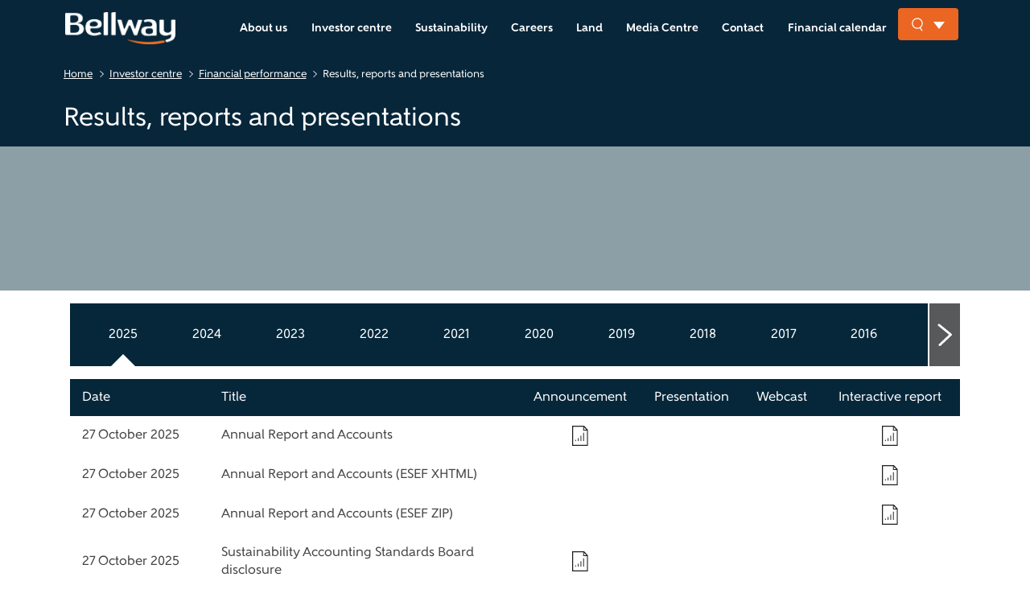

--- FILE ---
content_type: text/html; charset=utf-8
request_url: https://www.bellwayplc.co.uk/investor-centre/financial-performance/results-reports-and-presentations
body_size: 175521
content:
<!DOCTYPE html>
<html>
<head>
    <meta charset="UTF-8">
    <meta http-equiv="X-UA-Compatible" content="IE=edge,chrome=1,IE=8">
    <meta name="viewport" content="width=device-width, initial-scale=1, maximum-scale=1, user-scalable=no">
    <meta name="mobile-web-app-capable" content="yes">

    <script>
        window.dataLayer = window.dataLayer || [];

        function gtag() {
            dataLayer.push(arguments);
        }

        gtag("consent", "default", {
            ad_storage: "denied",
            ad_user_data: "denied",
            ad_personalization: "denied",
            analytics_storage: "denied",
            functionality_storage: "denied",
            personalization_storage: "denied",
            security_storage: "granted",
            wait_for_update: 2000,
        });

        gtag("set", "ads_data_redaction", true);
        gtag("set", "url_passthrough", true);
    </script>

    <!-- Start cookieyes banner -->
    <script id="cookieyes" type="text/javascript" src="https://cdn-cookieyes.com/client_data/77d67f031e80bde77ba72bbe/script.js"></script> <!-- End cookieyes banner -->



    <title>Our results and reports | Bellway p.l.c.  | Bellway Corporate</title>
	<meta name="keywords" content="investors" />
	<meta name="description" content="Our financial results and reports cover the last 10 years of operation. Take a look to learn more about our company's finances." />
	<link rel="canonical" href="http://www.bellwayplc.co.uk/investor-centre/financial-performance/results-reports-and-presentations" />
<meta property="og:locale" content="en_GB" />
<meta property="og:type" content="website" />
	<meta property="og:title" content="Our results and reports | Bellway p.l.c." />
	<meta property="og:description" content="Our financial results and reports cover the last 10 years of operation. Take a look to learn more about our company&#x27;s finances." />
<meta property="og:url" content="http://www.bellwayplc.co.uk/investor-centre/financial-performance/results-reports-and-presentations" />
	<meta property="og:site_name" content="Bellway Corporate" />
<meta name="twitter:card" content="summary" />
	<meta property="twitter:title" content="Our results and reports | Bellway p.l.c." />
	<meta property="twitter:description" content="Our financial results and reports cover the last 10 years of operation. Take a look to learn more about our company&#x27;s finances." />
<script src="https://cdn.usefathom.com/script.js" data-site="QYLXINFM" defer></script>

<script>
window.addEventListener('load', () => {
  document.querySelectorAll('a').forEach(item => {
    item.addEventListener('click', event => {
      let linkUrl = new URL(item.getAttribute('href'), window.location.href); 
      let fileExtension = linkUrl.pathname.split('.').pop().toLowerCase();

      if (fileExtension === 'pdf') { 
        let fileName = linkUrl.pathname.split('/').pop(); // Extracts the actual filename
        fathom.trackEvent(`File Download: ${fileName}`);
      }
    });
  });
});
</script>

<script>
window.addEventListener('load', () => {
  document.querySelectorAll('a').forEach(item => {
    item.addEventListener('click', event => {
      let linkUrl = new URL(item.getAttribute('href'), window.location.href);
      let currentHostname = window.location.hostname;
      let fileExtension = linkUrl.pathname.split('.').pop().toLowerCase();

      // Check if the link is external and NOT a PDF
      if (linkUrl.hostname !== currentHostname && fileExtension !== 'pdf') {
        fathom.trackEvent(`External link clicked: ${linkUrl.href}`);
      }
    });
  });
});
</script>

<script>
        const newHtml =
            '<div class="navbar__nav__dropdown__block__row">\n' +
            '\n' +
            '<ul class="navbar__nav__dropdown__list">\n' +
            '    <li class="navbar__nav__dropdown__list__item dropdown-arrow-top">\n' +
            '        <a href="https://sustainability.bellwayplc.co.uk/" class="navbar__nav__dropdown__list__link">Sustainability</a>\n' +
            '    </li>\n' +
            '    <ul class="navbar__nav__dropdown__list__child">\n' +
            '        <li class="navbar__nav__dropdown__list__child__item dropdown-arrow">\n' +
            '            <a href="https://sustainability.bellwayplc.co.uk/" class="navbar__nav__dropdown__list__child__link">Overview</a>\n' +
            '        </li>\n' +
            '        <li class="navbar__nav__dropdown__list__child__item dropdown-arrow">\n' +
            '            <a href="https://sustainability.bellwayplc.co.uk/customers-community" class="navbar__nav__dropdown__list__child__link">Customers & Community</a>\n' +
            '        </li>\n' +
            '        <li class="navbar__nav__dropdown__list__child__item dropdown-arrow">\n' +
            '            <a href="https://sustainability.bellwayplc.co.uk/employer-of-choice" class="navbar__nav__dropdown__list__child__link">Employer of choice</a>\n' +
            '        </li>\n' +
            '        <li class="navbar__nav__dropdown__list__child__item dropdown-arrow">\n' +
            '            <a href="https://sustainability.bellwayplc.co.uk/carbon-reduction" class="navbar__nav__dropdown__list__child__link">Carbon reduction</a>\n' +
            '        </li>\n' +
            '        <li class="navbar__nav__dropdown__list__child__item dropdown-arrow">\n' +
            '            <a href="https://sustainability.bellwayplc.co.uk/quality-safety" class="navbar__nav__dropdown__list__child__link">Quality & Safety</a>\n' +
            '        </li>\n' +
            '        <li class="navbar__nav__dropdown__list__child__item dropdown-arrow">\n' +
            '            <a href="https://sustainability.bellwayplc.co.uk/sustainable-supply-chains" class="navbar__nav__dropdown__list__child__link">Sustainable supply chains</a>\n' +
            '        </li>\n' +
            '        <li class="navbar__nav__dropdown__list__child__item dropdown-arrow">\n' +
            '            <a href="https://sustainability.bellwayplc.co.uk/biodiversity" class="navbar__nav__dropdown__list__child__link">Biodiversity</a>\n' +
            '        </li>\n' +
            '        <li class="navbar__nav__dropdown__list__child__item dropdown-arrow">\n' +
            '            <a href="https://sustainability.bellwayplc.co.uk/resource-efficiency" class="navbar__nav__dropdown__list__child__link">Resource efficiency</a>\n' +
            '        </li>\n' +
            '        <li class="navbar__nav__dropdown__list__child__item dropdown-arrow">\n' +
            '            <a href="https://sustainability.bellwayplc.co.uk/charitable-engagement" class="navbar__nav__dropdown__list__child__link">Charitable engagement</a>\n' +
            '        </li>\n' +
            '    </ul>\n' +
            '</ul>\n' +
            '<ul class="navbar__nav__dropdown__list">\n' +
            '    <li class="navbar__nav__dropdown__list__item dropdown-arrow-top">\n' +
            '        <a href="https://www.bellwayplc.co.uk/sustainability/policies" class="navbar__nav__dropdown__list__link">Policies</a>\n' +
            '    </li>\n' +
            '    <ul class="navbar__nav__dropdown__list__child">\n' +
            '        <li class="navbar__nav__dropdown__list__child__item dropdown-arrow">\n' +
            '            <a href="https://www.bellwayplc.co.uk/sustainability/policies/charity-policy" class="navbar__nav__dropdown__list__child__link">Charity policy</a>\n' +
            '        </li>\n' +
            '        <li class="navbar__nav__dropdown__list__child__item dropdown-arrow">\n' +
            '            <a href="https://www.bellwayplc.co.uk/sustainability/policies/health-and-safety-policy" class="navbar__nav__dropdown__list__child__link">Health and safety policy</a>\n' +
            '        </li>\n' +
            '        <li class="navbar__nav__dropdown__list__child__item dropdown-arrow">\n' +
            '            <a href="https://www.bellwayplc.co.uk/sustainability/policies/climate-change-policy" class="navbar__nav__dropdown__list__child__link">Climate change policy</a>\n' +
            '        </li>\n' +
            '        <li class="navbar__nav__dropdown__list__child__item dropdown-arrow">\n' +
            '            <a href="https://www.bellwayplc.co.uk/sustainability/policies/environmental-policy" class="navbar__nav__dropdown__list__child__link">Environmental policy</a>\n' +
            '        </li>\n' +
            '        <li class="navbar__nav__dropdown__list__child__item dropdown-arrow">\n' +
            '            <a href="https://www.bellwayplc.co.uk/sustainability/policies/corporate-responsibility-policy" class="navbar__nav__dropdown__list__child__link">Corporate responsibility policy</a>\n' +
            '        </li>\n' +
            '        <li class="navbar__nav__dropdown__list__child__item dropdown-arrow">\n' +
            '            <a href="https://www.bellwayplc.co.uk/sustainability/policies/wood-procurement-policy" class="navbar__nav__dropdown__list__child__link">Wood procurement policy</a>\n' +
            '        </li>\n' +
            '        <li class="navbar__nav__dropdown__list__child__item dropdown-arrow">\n' +
            '            <a href="https://www.bellwayplc.co.uk/sustainability/policies/sustainability-policy" class="navbar__nav__dropdown__list__child__link">Sustainability policy</a>\n' +
            '        </li>\n' +
            '    </ul>\n' +
            '</ul>\n' +
            '\n' +
            '<ul class="navbar__nav__dropdown__list__child">\n' +
            '\n' +
            '    <li class="navbar__nav__list__item nav-no-dropdown"><a href="https://www.bellwayplc.co.uk/sustainability/corporate-responsibility-contacts">Corporate responsibility contacts</a></li>\n' +
            '    <li class="navbar__nav__list__item nav-no-dropdown"><a href="https://www.bellwayplc.co.uk/sustainability/reports">Reports</a></li>\n' +
            '</ul>\n' +
            '\n' +
            '</div>';

        function updateNav() {
            const navParent = document.querySelector('.navbar__nav__list');
            navParent.children[4].children[0].innerHTML = newHtml;
        }

        if (
            document.readyState === 'complete' ||
            (document.readyState !== 'loading' && !document.documentElement.doScroll)
        ) {
            updateNav();
        } else {
            document.addEventListener('DOMContentLoaded', updateNav);
        }
    </script>
<style>
.mt-60{margin-top:3.75rem;-webkit-margin-before:3.75rem;margin-block-start:3.75rem}.visually-hidden{border:0;clip:rect(0 0 0 0);height:auto;margin:0;overflow:hidden;padding:0;position:absolute;width:1px;white-space:nowrap}.opacity--90{opacity:.9}.hide-overflow{overflow:hidden}.flow>*+*{margin-top:var(--flow-space,6.25rem);-webkit-margin-before:var(--flow-space,6.25rem);margin-block-start:var(--flow-space,6.25rem)}@media only screen and (min-width:48em){.flow>*+*{margin-top:var(--flow-space,7.5rem);-webkit-margin-before:var(--flow-space,7.5rem);margin-block-start:var(--flow-space,7.5rem)}}@media only screen and (min-width:64em){.flow>*+*{margin-top:var(--flow-space,8.75rem);-webkit-margin-before:var(--flow-space,8.75rem);margin-block-start:var(--flow-space,8.75rem)}}@media only screen and (min-width:75em){.flow>*+*{margin-top:var(--flow-space,10rem);-webkit-margin-before:var(--flow-space,10rem);margin-block-start:var(--flow-space,10rem)}}:root{--rz-dark:#00263a;--rz-green:#4fd884;--plc-grey:#4e4e51}.rz-hero{height:100vh;height:calc(var(--vh, 1vh)*100 - 4.375rem);min-height:100vh;min-height:calc(var(--vh, 1vh)*100 - 4.375rem)}.rz-hero__bg-holder{overflow:hidden;position:absolute;top:0;right:0;bottom:0;left:0;z-index:-3000;background-color:#000}.rz-hero__bg{width:100%;height:120%;top:-10%;position:relative;-o-object-fit:cover;object-fit:cover}.rz-hero__bg--desktop{display:none}.rz-hero__container{height:100%;display:-webkit-box;display:-ms-flexbox;display:flex;-webkit-box-pack:center;-ms-flex-pack:center;justify-content:center;-webkit-box-align:center;-ms-flex-align:center;align-items:center;-webkit-box-orient:vertical;-webkit-box-direction:normal;-ms-flex-direction:column;flex-direction:column;padding-top:4.375rem}.rz-hero__logo{width:193px;height:auto}.rz-hero__heading{font-size:1.9rem;color:#fff}.rz-hero__container>*+*{margin-top:1.4375rem}.rz-hero__banners{position:absolute;top:70px;left:0;right:0}.rz-hero .ticket{background-color:hsla(0,0%,95.3%,.75);overflow:hidden;padding-left:15px}.rz-hero .ticket iframe{border:none;width:96%;margin-top:6px}.rz-home-intro{width:100%;max-width:50em;text-align:center;padding:0 .5em;margin:10rem auto 0;color:var(--rz-dark)}.rz-home-intro p{text-align:center;font-size:2.4rem;line-height:1.5;margin:0;padding-top:0;max-width:86.8rem}.rz-text-underline{position:relative;display:inline-block;font:inherit}.rz-text-underline:before{content:"";position:absolute;bottom:6%;left:0;width:100%;height:28%;z-index:-1000}.rz-text-underline--green:after,.rz-text-underline--green:before{background-color:var(--rz-green)}.rz-button{display:-webkit-inline-box;display:-ms-inline-flexbox;display:inline-flex;-webkit-box-align:center;-ms-flex-align:center;align-items:center;-webkit-box-pack:justify;-ms-flex-pack:justify;justify-content:space-between;-webkit-appearance:none;-moz-appearance:none;appearance:none;position:relative;text-decoration:none;pointer-events:auto;cursor:pointer;overflow:hidden}.rz-button--split{color:var(--rz-dark);border:1px solid var(--rz-dark);padding:0 0 0 20px;height:5rem;width:28rem;background-image:-webkit-gradient(linear,right top,left top,color-stop(33%,#fff),color-stop(#fff),color-stop(66%,#4fd884));background-image:linear-gradient(270deg,#fff 33%,#fff,#4fd884 66%);background-position:100%;background-size:300%;font-family:Gentleman Bold,Arial,sans-serif;font-size:1.6rem;-webkit-transition:background-position 0s,border-color .2s ease-in,color .2s ease-in;transition:background-position 0s,border-color .2s ease-in,color .2s ease-in}.rz-button--split:after,.rz-button--split:before{content:"";background-size:13px 12px;background-position:50%;background-repeat:no-repeat;-webkit-transition:opacity .2s ease-in;transition:opacity .2s ease-in;height:4.8rem;width:5rem}.rz-button--split:before{position:absolute;right:0;top:0;border-left:1px solid #fff;background-image:url(https://www.bellwayplc.co.uk/media/1854/arrow-right-white-2x.png);opacity:0;-webkit-transform:translateX(-200%);transform:translateX(-200%);-webkit-transition:opacity 0s,-webkit-transform 0s;transition:opacity 0s,-webkit-transform 0s;transition:opacity 0s,transform 0s;transition:opacity 0s,transform 0s,-webkit-transform 0s}.rz-button--split:after{border-left:1px solid var(--rz-dark);background-image:url(https://www.bellwayplc.co.uk/media/1853/arrow-right-dark-2x.png);opacity:1;-webkit-transition:opacity .2s ease-in;transition:opacity .2s ease-in}.rz-button--split:active,.rz-button--split:hover{background-position:0;border-color:var(--rz-green);color:#fff}.rz-button--split:active:before,.rz-button--split:hover:before{opacity:1;-webkit-transform:translateX(0);transform:translateX(0)}.rz-button--split:active:after,.rz-button--split:hover:after{opacity:0}.rz-button--split:hover{-webkit-transition:background-position .2s ease-out,border-color .2s ease-out,color .2s ease-out;transition:background-position .2s ease-out,border-color .2s ease-out,color .2s ease-out;-webkit-transition-delay:.12s;transition-delay:.12s}.rz-button--split:hover:before{-webkit-transition:opacity .2s ease-out,-webkit-transform .4s ease-out;transition:opacity .2s ease-out,-webkit-transform .4s ease-out;transition:opacity .2s ease-out,transform .4s ease-out;transition:opacity .2s ease-out,transform .4s ease-out,-webkit-transform .4s ease-out}.rz-button--split:hover:after{-webkit-transition:opacity .2s ease-out;transition:opacity .2s ease-out}.rz-content{margin:10rem 0}.rz-content__image-holder{width:calc(100% + 4em);height:75vw;max-height:480px;margin-left:-2em}.rz-content__image{width:100%;height:100%;-o-object-fit:cover;object-fit:cover}.rz-content__heading{font-size:4rem;margin-top:50px;padding-top:0;margin-bottom:0;font-family:Gentleman Bold,Arial,sans-serif}.rz-content p{font-size:1.6rem;padding-top:0;margin-bottom:0;max-width:33rem}.rz-content__button,.rz-content p{margin-top:30px}.navbar{z-index:2;position:relative}.navbar .navbar__nav__list__link{font-size:14px}@media only screen and (min-width:48em){.rz-hero__container{padding-top:3.75rem}.rz-hero__bg--desktop{display:block}.rz-hero__bg--mobile{display:none}.rz-content{display:-webkit-box;display:-ms-flexbox;display:flex;-webkit-box-align:center;-ms-flex-align:center;align-items:center;-webkit-box-pack:justify;-ms-flex-pack:justify;justify-content:space-between}.rz-content__image-holder{width:50%;height:33.33vw;margin-left:0}.rz-content__text-button-block{padding-left:5rem}.rz-content__heading{margin-top:0;font-size:5.5rem}}@media only screen and (min-width:62em){.rz-hero .ticket{padding-left:0}.rz-hero .ticket iframe{width:100%}}@media only screen and (min-width:64em){.rz-hero__container>*+*{margin-top:2.1875rem}.rz-content{-webkit-box-pack:justify;-ms-flex-pack:justify;justify-content:space-between}.rz-content__text-button-block{padding-right:4rem}.rz-content__image-holder{max-width:548px;height:33.33vw;max-height:480px;margin-left:0}.rz-content__heading{font-size:7rem}}@media only screen and (min-width:1040px){.navbar .navbar__nav__list .navbar__nav__list__item{border:none}.navbar .navbar__nav__list .navbar__nav__list__link{padding:0 .9em}}@media only screen and (min-width:75em){.rz-hero__container>*+*{margin-top:2.5rem}.rz-hero__container>*{grid-column:3/-2}.rz-hero__scroll-button{left:calc(8.33333% + 91.5px);inset-inline-start:calc(8.33333% + 91.5px)}}.navbar__nav__dropdown__list__child{margin-left:auto}
</style>


    

	<!-- Google Tag Manager -->
	<script>
	(function(w,d,s,l,i){w[l]=w[l]||[];w[l].push({'gtm.start':
	new Date().getTime(),event:'gtm.js'});var f=d.getElementsByTagName(s)[0],
	j=d.createElement(s),dl=l!='dataLayer'?'&l='+l:'';j.async=true;j.src=
	'https://www.googletagmanager.com/gtm.js?id='+i+dl;f.parentNode.insertBefore(j,f);
	})(window,document,'script','dataLayer','GTM-55K7477');</script>
	<!-- End Google Tag Manager -->


    <link rel="stylesheet" href="/dist/css/screen.css?v=21012026_110858" />
    <link href="/sb/custom-css.css.v539c7242b2f40e19fc51720727849b32c48fc727" media="screen" rel="stylesheet" />

    <link rel="stylesheet" href="/css/RTE.css" />
    <link rel="shortcut icon" href="dist/images/favicon/favicon.ico">
    <link rel="icon" sizes="16x16 32x32 64x64" href="dist/images/favicon/favicon.ico">
    <link rel="icon" type="image/png" sizes="16x16" href="/dist/images/favicon/favicon-16x16.png?v=21012026_110858">
    <link rel="icon" type="image/png" sizes="32x32" href="/dist/images/favicon/favicon/favicon-32x32.png?v=21012026_110858">
    <link rel="icon" type="image/png" sizes="96x96" href="/dist/images/favicon/favicon-96x96.png?v=21012026_110858">
    <link rel="apple-touch-icon" sizes="57x57" href="/dist/images/favicon/apple-touch-icon-57x57.png?v=21012026_110858">
    <link rel="apple-touch-icon" sizes="114x114" href="/dist/images/favicon/apple-touch-icon-114x114.png?v=21012026_110858">
    <link rel="apple-touch-icon" sizes="72x72" href="/dist/images/favicon/apple-touch-icon-72x72.png?v=21012026_110858">
    <link rel="apple-touch-icon" sizes="144x144" href="/dist/images/favicon/apple-touch-icon-144x144.png?v=21012026_110858">
    <link rel="apple-touch-icon" sizes="60x60" href="/dist/images/favicon/apple-touch-icon-60x60.png?v=21012026_110858">
    <link rel="apple-touch-icon" sizes="120x120" href="/dist/images/favicon/apple-touch-icon-120x120.png?v=21012026_110858">
    <link rel="apple-touch-icon" sizes="76x76" href="/dist/images/favicon/apple-touch-icon-76x76.png?v=21012026_110858">
    <link rel="apple-touch-icon" sizes="152x152" href="/dist/images/favicon/apple-touch-icon-152x152.png?v=21012026_110858">
    
</head>
<body>
    
	<!-- Google Tag Manager (noscript) -->
	<noscript>
		<iframe src="https://www.googletagmanager.com/ns.html?id=GTM-55K7477"
				height="0" width="0" style="display:none;visibility:hidden"></iframe>
	</noscript>
	<!-- End Google Tag Manager (noscript) -->


    
<div class="navbar">
    <div class="container">
            <div class="navbar__header">
                <button class="navbar__burger">
                    <span class="burger__line"></span>
                    <span class="burger__line"></span>
                    <span class="burger__line"></span>
                    <span class="burger__line"></span>
                    <span class="burger__text">Menu</span>
                </button>

                    <a href="/" title="Bellway Corporate">
                        <img src="/media/1319/bellway_white_orange.png" class="navbar__brand" />
                    </a>
            </div>
            <div class="navbar__collapse">
                <div class="navbar__right">
                    <button class="button navbar__button navbar__search__toggle"><img src="/dist/images/icons/Magnifier-Blue.svg" class="svg" /> <img src="/dist/images/icons/BellwayArrow.svg" class="svg arrow" /></button>
                </div>
                <div class="navbar__nav__wrapper">
                    <nav class="navbar__nav">

                        <ul class="navbar__nav__list">
                                <li class="navbar__nav__list__item nav-with-dropdown"><a href="https://www.bellwayplc.co.uk/about-bellway" class="navbar__nav__list__link">About us</a>


                                </li>
                                <li class="navbar__nav__list__item nav-with-dropdown nav-arrow"><a href="/investor-centre" class="navbar__nav__list__link">Investor centre</a>

                                        <div class="nav_item-sub-mobile">
                                                <a href="/investor-centre/financial-performance" class="navbar__nav__list__link">- Financial performance</a>
                                                <a href="/investor-centre/governance" class="navbar__nav__list__link">- Governance</a>
                                                <a href="/investor-centre/shareholder-information" class="navbar__nav__list__link">- Shareholder information</a>
                                                <a href="/investor-centre/share-price-centre" class="navbar__nav__list__link">- Share price centre</a>
                                        </div>

                                </li>
                                    <li class="navbar__nav__dropdown__block">
                                        <div class="container">
                                            <div class="navbar__nav__dropdown__block__row">

                                                    <ul class="navbar__nav__dropdown__list">
                                                        <li class="navbar__nav__dropdown__list__item dropdown-arrow-top">
                                                            <a href="/investor-centre/financial-performance" class="navbar__nav__dropdown__list__link">Financial performance</a>
                                                        </li>
                                                            <ul class="navbar__nav__dropdown__list__child">
                                                                        <li class="navbar__nav__dropdown__list__child__item dropdown-arrow">
                                                                            <a href="/investor-centre/financial-performance/results-reports-and-presentations" class="navbar__nav__dropdown__list__child__link">Results, reports and presentations</a>
                                                                        </li>
                                                                        <li class="navbar__nav__dropdown__list__child__item dropdown-arrow">
                                                                            <a href="/investor-centre/financial-performance/5-year-record" class="navbar__nav__dropdown__list__child__link">5-year record</a>
                                                                        </li>
                                                            </ul>
                                                    </ul>
                                                    <ul class="navbar__nav__dropdown__list">
                                                        <li class="navbar__nav__dropdown__list__item dropdown-arrow-top">
                                                            <a href="/investor-centre/governance" class="navbar__nav__dropdown__list__link">Governance</a>
                                                        </li>
                                                            <ul class="navbar__nav__dropdown__list__child">
                                                                        <li class="navbar__nav__dropdown__list__child__item dropdown-arrow">
                                                                            <a href="/investor-centre/governance/board-members" class="navbar__nav__dropdown__list__child__link">Board members</a>
                                                                        </li>
                                                                        <li class="navbar__nav__dropdown__list__child__item dropdown-arrow">
                                                                            <a href="/investor-centre/governance/director-shareholdings" class="navbar__nav__dropdown__list__child__link">Director shareholdings</a>
                                                                        </li>
                                                                        <li class="navbar__nav__dropdown__list__child__item dropdown-arrow">
                                                                            <a href="/investor-centre/governance/policies" class="navbar__nav__dropdown__list__child__link">Policies</a>
                                                                        </li>
                                                                        <li class="navbar__nav__dropdown__list__child__item dropdown-arrow">
                                                                            <a href="/investor-centre/governance/statements" class="navbar__nav__dropdown__list__child__link">Statements</a>
                                                                        </li>
                                                                        <li class="navbar__nav__dropdown__list__child__item dropdown-arrow">
                                                                            <a href="/investor-centre/governance/committees" class="navbar__nav__dropdown__list__child__link">Committees</a>
                                                                        </li>
                                                                        <li class="navbar__nav__dropdown__list__child__item dropdown-arrow">
                                                                            <a href="/investor-centre/governance/commercial" class="navbar__nav__dropdown__list__child__link">Commercial</a>
                                                                        </li>
                                                                        <li class="navbar__nav__dropdown__list__child__item dropdown-arrow">
                                                                            <a href="/investor-centre/governance/diversity" class="navbar__nav__dropdown__list__child__link">Diversity</a>
                                                                        </li>
                                                            </ul>
                                                    </ul>
                                                    <ul class="navbar__nav__dropdown__list">
                                                        <li class="navbar__nav__dropdown__list__item dropdown-arrow-top">
                                                            <a href="/investor-centre/shareholder-information" class="navbar__nav__dropdown__list__link">Shareholder information</a>
                                                        </li>
                                                            <ul class="navbar__nav__dropdown__list__child">
                                                                        <li class="navbar__nav__dropdown__list__child__item dropdown-arrow">
                                                                            <a href="/investor-centre/shareholder-information/shareholder-forms" class="navbar__nav__dropdown__list__child__link">Shareholder forms</a>
                                                                        </li>
                                                                        <li class="navbar__nav__dropdown__list__child__item dropdown-arrow">
                                                                            <a href="/investor-centre/shareholder-information/shareholder-general-meetings" class="navbar__nav__dropdown__list__child__link">Shareholder general meetings</a>
                                                                        </li>
                                                                        <li class="navbar__nav__dropdown__list__child__item dropdown-arrow">
                                                                            <a href="/investor-centre/shareholder-information/analyst-coverage" class="navbar__nav__dropdown__list__child__link">Analyst coverage</a>
                                                                        </li>
                                                            </ul>
                                                    </ul>
                                                    <ul class="navbar__nav__dropdown__list">
                                                        <li class="navbar__nav__dropdown__list__item dropdown-arrow-top">
                                                            <a href="/investor-centre/share-price-centre" class="navbar__nav__dropdown__list__link">Share price centre</a>
                                                        </li>
                                                            <ul class="navbar__nav__dropdown__list__child">
                                                                        <li class="navbar__nav__dropdown__list__child__item dropdown-arrow">
                                                                            <a href="/investor-centre/share-price-centre/detailed-share-price" class="navbar__nav__dropdown__list__child__link">Detailed share price</a>
                                                                        </li>
                                                                        <li class="navbar__nav__dropdown__list__child__item dropdown-arrow">
                                                                            <a href="/investor-centre/share-price-centre/share-price-graph" class="navbar__nav__dropdown__list__child__link">Share price graph</a>
                                                                        </li>
                                                                        <li class="navbar__nav__dropdown__list__child__item dropdown-arrow">
                                                                            <a href="/investor-centre/share-price-centre/share-holding-calculator" class="navbar__nav__dropdown__list__child__link">Share holding calculator</a>
                                                                        </li>
                                                                        <li class="navbar__nav__dropdown__list__child__item dropdown-arrow">
                                                                            <a href="/investor-centre/share-price-centre/share-price-download" class="navbar__nav__dropdown__list__child__link">Share price download</a>
                                                                        </li>
                                                                        <li class="navbar__nav__dropdown__list__child__item dropdown-arrow">
                                                                            <a href="/investor-centre/share-price-centre/dividend-calculator" class="navbar__nav__dropdown__list__child__link">Dividend calculator</a>
                                                                        </li>
                                                            </ul>
                                                    </ul>

                                                    <ul class="navbar__nav__dropdown__list__child">

                                                            <li class="navbar__nav__list__item nav-no-dropdown"><a href="/investor-centre/email-alerts">Email alerts</a></li>
                                                            <li class="navbar__nav__list__item nav-no-dropdown"><a href="/investor-centre/financial-calendar">Financial calendar</a></li>
                                                            <li class="navbar__nav__list__item nav-no-dropdown"><a href="/investor-centre/regulatory-news">Regulatory news</a></li>
                                                    </ul>

                                            </div>
                                        </div>
                                    </li>
                                <li class="navbar__nav__list__item nav-with-dropdown nav-arrow"><a href="/sustainability" class="navbar__nav__list__link">Sustainability</a>

                                        <div class="nav_item-sub-mobile">
                                        </div>

                                </li>
                                    <li class="navbar__nav__dropdown__block">
                                        <div class="container">
                                            <div class="navbar__nav__dropdown__block__row">

                                                    <ul class="navbar__nav__dropdown__list">
                                                        <li class="navbar__nav__dropdown__list__item dropdown-arrow-top">
                                                            <a href="/sustainability/strategy-and-governance" class="navbar__nav__dropdown__list__link">Strategy and governance</a>
                                                        </li>
                                                            <ul class="navbar__nav__dropdown__list__child">
                                                                        <li class="navbar__nav__dropdown__list__child__item dropdown-arrow">
                                                                            <a href="/sustainability/strategy-and-governance/chief-executives-statement" class="navbar__nav__dropdown__list__child__link">Chief Executive&#x27;s statement</a>
                                                                        </li>
                                                                        <li class="navbar__nav__dropdown__list__child__item dropdown-arrow">
                                                                            <a href="/sustainability/strategy-and-governance/cr-strategy" class="navbar__nav__dropdown__list__child__link">CR strategy</a>
                                                                        </li>
                                                                        <li class="navbar__nav__dropdown__list__child__item dropdown-arrow">
                                                                            <a href="/sustainability/strategy-and-governance/cr-governance" class="navbar__nav__dropdown__list__child__link">CR governance</a>
                                                                        </li>
                                                                        <li class="navbar__nav__dropdown__list__child__item dropdown-arrow">
                                                                            <a href="/sustainability/strategy-and-governance/bellway4good-steering-committee" class="navbar__nav__dropdown__list__child__link">Bellway4Good steering committee</a>
                                                                        </li>
                                                                        <li class="navbar__nav__dropdown__list__child__item dropdown-arrow">
                                                                            <a href="/sustainability/strategy-and-governance/stakeholder-engagement" class="navbar__nav__dropdown__list__child__link">Stakeholder engagement</a>
                                                                        </li>
                                                                        <li class="navbar__nav__dropdown__list__child__item dropdown-arrow">
                                                                            <a href="/sustainability/strategy-and-governance/cr-risk-management" class="navbar__nav__dropdown__list__child__link">CR risk management</a>
                                                                        </li>
                                                            </ul>
                                                    </ul>
                                                    <ul class="navbar__nav__dropdown__list">
                                                        <li class="navbar__nav__dropdown__list__item dropdown-arrow-top">
                                                            <a href="/sustainability/environment" class="navbar__nav__dropdown__list__link">Environment</a>
                                                        </li>
                                                            <ul class="navbar__nav__dropdown__list__child">
                                                                        <li class="navbar__nav__dropdown__list__child__item dropdown-arrow">
                                                                            <a href="/sustainability/environment/energy" class="navbar__nav__dropdown__list__child__link">Energy</a>
                                                                        </li>
                                                                        <li class="navbar__nav__dropdown__list__child__item dropdown-arrow">
                                                                            <a href="/sustainability/environment/water" class="navbar__nav__dropdown__list__child__link">Water</a>
                                                                        </li>
                                                                        <li class="navbar__nav__dropdown__list__child__item dropdown-arrow">
                                                                            <a href="/sustainability/environment/biodiversity-and-ecology" class="navbar__nav__dropdown__list__child__link">Biodiversity and ecology</a>
                                                                        </li>
                                                                        <li class="navbar__nav__dropdown__list__child__item dropdown-arrow">
                                                                            <a href="/sustainability/environment/climate-change" class="navbar__nav__dropdown__list__child__link">Climate change</a>
                                                                        </li>
                                                                        <li class="navbar__nav__dropdown__list__child__item dropdown-arrow">
                                                                            <a href="/sustainability/environment/transport-and-connectivity" class="navbar__nav__dropdown__list__child__link">Transport and connectivity</a>
                                                                        </li>
                                                                        <li class="navbar__nav__dropdown__list__child__item dropdown-arrow">
                                                                            <a href="/sustainability/environment/domestic-and-office-waste" class="navbar__nav__dropdown__list__child__link">Domestic and office waste</a>
                                                                        </li>
                                                            </ul>
                                                    </ul>
                                                    <ul class="navbar__nav__dropdown__list">
                                                        <li class="navbar__nav__dropdown__list__item dropdown-arrow-top">
                                                            <a href="/sustainability/construction" class="navbar__nav__dropdown__list__link">Construction</a>
                                                        </li>
                                                            <ul class="navbar__nav__dropdown__list__child">
                                                                        <li class="navbar__nav__dropdown__list__child__item dropdown-arrow">
                                                                            <a href="/sustainability/construction/planning" class="navbar__nav__dropdown__list__child__link">Planning</a>
                                                                        </li>
                                                                        <li class="navbar__nav__dropdown__list__child__item dropdown-arrow">
                                                                            <a href="/sustainability/construction/procurement-supply-chain-management-and-research-development" class="navbar__nav__dropdown__list__child__link">Procurement, supply chain management and research &amp; development</a>
                                                                        </li>
                                                                        <li class="navbar__nav__dropdown__list__child__item dropdown-arrow">
                                                                            <a href="/sustainability/construction/rd-sustainable-construction" class="navbar__nav__dropdown__list__child__link">R&amp;D sustainable construction</a>
                                                                        </li>
                                                                        <li class="navbar__nav__dropdown__list__child__item dropdown-arrow">
                                                                            <a href="/sustainability/construction/supply-chain-management" class="navbar__nav__dropdown__list__child__link">Supply chain management</a>
                                                                        </li>
                                                                        <li class="navbar__nav__dropdown__list__child__item dropdown-arrow">
                                                                            <a href="/sustainability/construction/waste" class="navbar__nav__dropdown__list__child__link">Waste</a>
                                                                        </li>
                                                                        <li class="navbar__nav__dropdown__list__child__item dropdown-arrow">
                                                                            <a href="/sustainability/construction/construction-site-management" class="navbar__nav__dropdown__list__child__link">Construction site management</a>
                                                                        </li>
                                                            </ul>
                                                    </ul>
                                                    <ul class="navbar__nav__dropdown__list">
                                                        <li class="navbar__nav__dropdown__list__item dropdown-arrow-top">
                                                            <a href="/sustainability/society-and-economy" class="navbar__nav__dropdown__list__link">Society and economy</a>
                                                        </li>
                                                            <ul class="navbar__nav__dropdown__list__child">
                                                                        <li class="navbar__nav__dropdown__list__child__item dropdown-arrow">
                                                                            <a href="/sustainability/society-and-economy/economic-development" class="navbar__nav__dropdown__list__child__link">Economic development</a>
                                                                        </li>
                                                                        <li class="navbar__nav__dropdown__list__child__item dropdown-arrow">
                                                                            <a href="/sustainability/society-and-economy/customer-engagement" class="navbar__nav__dropdown__list__child__link">Customer engagement</a>
                                                                        </li>
                                                                        <li class="navbar__nav__dropdown__list__child__item dropdown-arrow">
                                                                            <a href="/sustainability/society-and-economy/bellway-employees" class="navbar__nav__dropdown__list__child__link">Bellway employees</a>
                                                                        </li>
                                                                        <li class="navbar__nav__dropdown__list__child__item dropdown-arrow">
                                                                            <a href="/sustainability/society-and-economy/charitable-giving" class="navbar__nav__dropdown__list__child__link">Charitable giving</a>
                                                                        </li>
                                                                        <li class="navbar__nav__dropdown__list__child__item dropdown-arrow">
                                                                            <a href="/sustainability/society-and-economy/sustainable-communities" class="navbar__nav__dropdown__list__child__link">Sustainable communities</a>
                                                                        </li>
                                                                        <li class="navbar__nav__dropdown__list__child__item dropdown-arrow">
                                                                            <a href="/sustainability/society-and-economy/health-and-safety" class="navbar__nav__dropdown__list__child__link">Health and Safety</a>
                                                                        </li>
                                                            </ul>
                                                    </ul>
                                                    <ul class="navbar__nav__dropdown__list">
                                                        <li class="navbar__nav__dropdown__list__item dropdown-arrow-top">
                                                            <a href="/sustainability/policies" class="navbar__nav__dropdown__list__link">Policies</a>
                                                        </li>
                                                            <ul class="navbar__nav__dropdown__list__child">
                                                                        <li class="navbar__nav__dropdown__list__child__item dropdown-arrow">
                                                                            <a href="/sustainability/policies/sustainable-procurement-policy" class="navbar__nav__dropdown__list__child__link">Sustainable procurement policy</a>
                                                                        </li>
                                                                        <li class="navbar__nav__dropdown__list__child__item dropdown-arrow">
                                                                            <a href="/sustainability/policies/charity-policy" class="navbar__nav__dropdown__list__child__link">Charity policy</a>
                                                                        </li>
                                                                        <li class="navbar__nav__dropdown__list__child__item dropdown-arrow">
                                                                            <a href="/sustainability/policies/health-and-safety-policy" class="navbar__nav__dropdown__list__child__link">Health and safety policy</a>
                                                                        </li>
                                                                        <li class="navbar__nav__dropdown__list__child__item dropdown-arrow">
                                                                            <a href="/sustainability/policies/climate-change-policy" class="navbar__nav__dropdown__list__child__link">Climate change policy</a>
                                                                        </li>
                                                                        <li class="navbar__nav__dropdown__list__child__item dropdown-arrow">
                                                                            <a href="/sustainability/policies/environmental-policy" class="navbar__nav__dropdown__list__child__link">Environmental policy</a>
                                                                        </li>
                                                                        <li class="navbar__nav__dropdown__list__child__item dropdown-arrow">
                                                                            <a href="/sustainability/policies/sustainability-policy" class="navbar__nav__dropdown__list__child__link">Sustainability policy</a>
                                                                        </li>
                                                                        <li class="navbar__nav__dropdown__list__child__item dropdown-arrow">
                                                                            <a href="/sustainability/policies/wood-procurement-policy" class="navbar__nav__dropdown__list__child__link">Wood procurement policy</a>
                                                                        </li>
                                                            </ul>
                                                    </ul>

                                                    <ul class="navbar__nav__dropdown__list__child">

                                                            <li class="navbar__nav__list__item nav-no-dropdown"><a href="/sustainability/corporate-responsibility-contacts">Corporate responsibility contacts</a></li>
                                                            <li class="navbar__nav__list__item nav-no-dropdown"><a href="/sustainability/reports">Reports</a></li>
                                                            <li class="navbar__nav__list__item nav-no-dropdown"><a href="/sustainability/performance-targets-and-data">Performance, targets and data</a></li>
                                                    </ul>

                                            </div>
                                        </div>
                                    </li>
                                <li class="navbar__nav__list__item nav-with-dropdown"><a href="https://www.bellwaycareers.co.uk" class="navbar__nav__list__link" target="_blank">Careers</a>


                                </li>
                                <li class="navbar__nav__list__item nav-with-dropdown"><a href="https://www.bellwaystrategicland.co.uk/" class="navbar__nav__list__link" target="_blank">Land</a>


                                </li>
                                <li class="navbar__nav__list__item nav-with-dropdown"><a href="/media-centre" class="navbar__nav__list__link">Media Centre</a>


                                </li>
                                <li class="navbar__nav__list__item nav-with-dropdown"><a href="/contact" class="navbar__nav__list__link">Contact</a>


                                </li>

                                    <li class="navbar__nav__list__item nav-with-dropdown mobileOnlyLinks" style="border-top: 1px solid rgba(255,255,255,0.1);padding-top: 5px;margin-top: 5px;">
                                        <a href="/investor-centre/regulatory-news" class="navbar__nav__list__link">Regulatory news</a>
                                    </li>
                                    <li id="" class="navbar__nav__list__item nav-with-dropdown" style="">
                                        <a href="/investor-centre/financial-calendar" class="navbar__nav__list__link">Financial calendar</a>
                                    </li>
                        </ul>
                    </nav>
                </div>
            </div>
            <form class="navbar__search__form" id="navbar-search-form-js" action="/search-results">
                <label>Search site</label>
                <input class="search-term" type="text" name="searchterm" placeholder="Search" required />
                <input type="submit" value="Go" />
            </form>
    </div>
</div>


    


	<div class="breadcrumbs__block">
		<div class="container">

            <div class="breadcrumbs" itemscope itemtype="http://schema.org/BreadcrumbList">
                        <div class="breadcrumbs__item" itemprop="itemListElement" itemscope itemtype="http://schema.org/ListItem">
                            <a class="breadcrumbs__link" href="/" itemprop="item">
                                <span itemprop="name">Home</span>
                                <img class="breadcrumbs__chevron svg" src="/dist/images/icons/Chevron-white.svg" />
                            </a>
                            <meta itemprop="position" content="1" />
                        </div>
                        <div class="breadcrumbs__item" itemprop="itemListElement" itemscope itemtype="http://schema.org/ListItem">
                            <a class="breadcrumbs__link" href="/investor-centre" itemprop="item">
                                <span itemprop="name">Investor centre</span>
                                <img class="breadcrumbs__chevron svg" src="/dist/images/icons/Chevron-white.svg" />
                            </a>
                            <meta itemprop="position" content="2" />
                        </div>
                        <div class="breadcrumbs__item" itemprop="itemListElement" itemscope itemtype="http://schema.org/ListItem">
                            <a class="breadcrumbs__link" href="/investor-centre/financial-performance" itemprop="item">
                                <span itemprop="name">Financial performance</span>
                                <img class="breadcrumbs__chevron svg" src="/dist/images/icons/Chevron-white.svg" />
                            </a>
                            <meta itemprop="position" content="3" />
                        </div>

				<div class="breadcrumbs__item" itemprop="itemListElement" itemscope itemtype="http://schema.org/ListItem">
					<a class="breadcrumbs__link breadcrumbs__link--active" itemprop="item" href="/investor-centre/financial-performance/results-reports-and-presentations">
						<span itemprop="name">Results, reports and presentations</span>
					</a>
					<meta itemprop="position" content="4" />
				</div>
			</div>

		</div>
	</div>


    

<div>
		<div class="hero__title">
			<div class="container">
				<h1>Results, reports and presentations</h1>
			</div>
		</div>

</div>

	<div class="ticket__container">
		<div class="container">
			<div class="section-nav-ticket">
				<div class="container container--padfix">
					<div class="ticket bg--gray"><iframe src="https://polaris.brighterir.com/public/bellway/data_table/share_price_widget"></iframe></div>
				</div>
			</div>
		</div>
	</div>






<div id="" class="container">
	


<div id="" class="container">
	<div class="tabs is-scrolling">
		<div class="tabs__container">
			<div class="tabs__scroll">
				<ul class="tabs__list container" style="scrollbar-width: none;">
						<li><a id="tab-2025" href="#2025">2025</a></li>
						<li><a id="tab-2024" href="#2024">2024</a></li>
						<li><a id="tab-2023" href="#2023">2023</a></li>
						<li><a id="tab-2022" href="#2022">2022</a></li>
						<li><a id="tab-2021" href="#2021">2021</a></li>
						<li><a id="tab-2020" href="#2020">2020</a></li>
						<li><a id="tab-2019" href="#2019">2019</a></li>
						<li><a id="tab-2018" href="#2018">2018</a></li>
						<li><a id="tab-2017" href="#2017">2017</a></li>
						<li><a id="tab-2016" href="#2016">2016</a></li>
						<li><a id="tab-2015" href="#2015">2015</a></li>
						<li><a id="tab-2014" href="#2014">2014</a></li>
						<li><a id="tab-2013" href="#2013">2013</a></li>
						<li><a id="tab-2012" href="#2012">2012</a></li>
						<li><a id="tab-2011" href="#2011">2011</a></li>
						<li><a id="tab-2010" href="#2010">2010</a></li>
				</ul>
				<button class="tabs__scroller"><img class="tabs__chevron" src="/dist/images/icons/Chevron-white.svg" alt=""></button>
			</div>
		</div>
		<div class="tabs__container tabs__container--mobile">
			<div class="tabs__dropdown">
				<span class="tabs__dropdown__active-tab__text" style="display:none"></span> <span class="tabs__chevron"><img class="tabs__chevron__image" src="/dist/images/icons/Chevron.svg" alt=""></span>
				<ul class="tabs__dropdown__list">
						<li><a id="tab-2025" href="#2025">2025</a></li>
						<li><a id="tab-2024" href="#2024">2024</a></li>
						<li><a id="tab-2023" href="#2023">2023</a></li>
						<li><a id="tab-2022" href="#2022">2022</a></li>
						<li><a id="tab-2021" href="#2021">2021</a></li>
						<li><a id="tab-2020" href="#2020">2020</a></li>
						<li><a id="tab-2019" href="#2019">2019</a></li>
						<li><a id="tab-2018" href="#2018">2018</a></li>
						<li><a id="tab-2017" href="#2017">2017</a></li>
						<li><a id="tab-2016" href="#2016">2016</a></li>
						<li><a id="tab-2015" href="#2015">2015</a></li>
						<li><a id="tab-2014" href="#2014">2014</a></li>
						<li><a id="tab-2013" href="#2013">2013</a></li>
						<li><a id="tab-2012" href="#2012">2012</a></li>
						<li><a id="tab-2011" href="#2011">2011</a></li>
						<li><a id="tab-2010" href="#2010">2010</a></li>
				</ul>
			</div>
		</div>
		<div>
				<div class="tabs__panel tabs__panel--overflow" aria-labelledby="tab-2025">
					<table border="0" class="report-list-new">
						<thead class="report-list__thead">
							<tr>
								<th class="report-list__thead__th" width="18%" style="width: 168px;">Date</th>
								<th class="report-list__thead__th" width="40%" style="width: 373px;">Title</th>
								<th class="report-list__thead__th" width="8%" style="width: 74px;">Announcement</th>
								<th class="report-list__thead__th" width="8%" style="width: 74px;">Presentation</th>
								<th class="report-list__thead__th" width="8%" style="width: 74px;">Webcast</th>
								<th class="report-list__thead__th" width="18%" style="width: 168px;">Interactive report</th>
							</tr>
						</thead>
						<tbody class="report-list__tbody">
							<!-- START OF 2025 ANNOUNCEMENTS -->
								<tr class="report-list__tbody__tr">
									<td class="report-list__tbody__date">27 October 2025</td>
									<td class="report-list__tbody__title">Annual Report and Accounts</td>
									<td class="report-list__tbody__media">
											<a rel="noopener" href="https://www.bellwayplc.co.uk/media/ckqb45hm/bellway-plc-annual-report-and-accounts-2025.pdf" target="_blank" title="Annual Report and Accounts" class="report-list__tbody__media-link"> <img src="/dist/images/icons/Page.svg" alt="icon"> </a>
									</td>
									<td class="report-list__tbody__media">
									</td>
									<td class="report-list__tbody__media">
									</td>
									<td class="report-list__tbody__media">
											<a rel="noopener" href="https://fr.zone-secure.net/16558/.Bellway_AR_2025/#page=1" target="_blank" title="Annual Report and Accounts" class="report-list__tbody__media-link"> <img src="/dist/images/icons/Page.svg" alt="icon"> </a>
									</td>
								</tr>
								<tr class="report-list__tbody__tr">
									<td class="report-list__tbody__date">27 October 2025</td>
									<td class="report-list__tbody__title">Annual Report and Accounts (ESEF XHTML)</td>
									<td class="report-list__tbody__media">
									</td>
									<td class="report-list__tbody__media">
									</td>
									<td class="report-list__tbody__media">
									</td>
									<td class="report-list__tbody__media">
											<a rel="noopener" href="https://www.bellwayplc.co.uk/static/978as9c8h/bw-annual-report-oct-25-final.xhtml" target="_blank" title="Annual Report and Accounts (ESEF XHTML)" class="report-list__tbody__media-link"> <img src="/dist/images/icons/Page.svg" alt="icon"> </a>
									</td>
								</tr>
								<tr class="report-list__tbody__tr">
									<td class="report-list__tbody__date">27 October 2025</td>
									<td class="report-list__tbody__title">Annual Report and Accounts (ESEF ZIP)</td>
									<td class="report-list__tbody__media">
									</td>
									<td class="report-list__tbody__media">
									</td>
									<td class="report-list__tbody__media">
									</td>
									<td class="report-list__tbody__media">
											<a rel="noopener" href="https://www.bellwayplc.co.uk/media/1bzlrxzz/bw-annual-report-oct-25-final.zip" target="_blank" title="Annual Report and Accounts (ESEF ZIP)" class="report-list__tbody__media-link"> <img src="/dist/images/icons/Page.svg" alt="icon"> </a>
									</td>
								</tr>
								<tr class="report-list__tbody__tr">
									<td class="report-list__tbody__date">27 October 2025</td>
									<td class="report-list__tbody__title">Sustainability Accounting Standards Board disclosure</td>
									<td class="report-list__tbody__media">
											<a rel="noopener" href="https://www.bellwayplc.co.uk/media/qn2h0qw5/sustainability-accounting-standards-board-sasb.pdf" target="_blank" title="Sustainability Accounting Standards Board disclosure" class="report-list__tbody__media-link"> <img src="/dist/images/icons/Page.svg" alt="icon"> </a>
									</td>
									<td class="report-list__tbody__media">
									</td>
									<td class="report-list__tbody__media">
									</td>
									<td class="report-list__tbody__media">
									</td>
								</tr>
								<tr class="report-list__tbody__tr">
									<td class="report-list__tbody__date">27 October 2025</td>
									<td class="report-list__tbody__title">Better with Bellway Data Sheets</td>
									<td class="report-list__tbody__media">
											<a rel="noopener" href="https://www.bellwayplc.co.uk/media/qcrdmpem/better-with-bellway-data-sheets.pdf" target="_blank" title="Better with Bellway Data Sheets" class="report-list__tbody__media-link"> <img src="/dist/images/icons/Page.svg" alt="icon"> </a>
									</td>
									<td class="report-list__tbody__media">
									</td>
									<td class="report-list__tbody__media">
									</td>
									<td class="report-list__tbody__media">
									</td>
								</tr>
								<tr class="report-list__tbody__tr">
									<td class="report-list__tbody__date">14 October 2025</td>
									<td class="report-list__tbody__title">Launch of &#xA3;150 million Share Buyback</td>
									<td class="report-list__tbody__media">
											<a rel="noopener" href="https://www.bellwayplc.co.uk/media/p4kofcnh/2025-10-14-sbb-main-announcement-final.pdf" target="_blank" title="Launch of &#xA3;150 million Share Buyback" class="report-list__tbody__media-link"> <img src="/dist/images/icons/Page.svg" alt="icon"> </a>
									</td>
									<td class="report-list__tbody__media">
									</td>
									<td class="report-list__tbody__media">
									</td>
									<td class="report-list__tbody__media">
									</td>
								</tr>
								<tr class="report-list__tbody__tr">
									<td class="report-list__tbody__date">14 October 2025</td>
									<td class="report-list__tbody__title">Full Year results</td>
									<td class="report-list__tbody__media">
											<a rel="noopener" href="https://www.bellwayplc.co.uk/media/1fjbvyoi/2025-07-31-full-year-results-announcement-final.pdf" target="_blank" title="Full Year results" class="report-list__tbody__media-link"> <img src="/dist/images/icons/Page.svg" alt="icon"> </a>
									</td>
									<td class="report-list__tbody__media">
											<a rel="noopener" href="https://www.bellwayplc.co.uk/media/enzh0rdf/2025-07-31-booklet-final.pdf" target="_blank" title="Full Year results &#x2013; presentation" class="report-list__tbody__media-link"> <img src="/dist/images/icons/Page.svg" alt="icon"> </a>
									</td>
									<td class="report-list__tbody__media">
											<a rel="noopener" href="https://stream.brrmedia.co.uk/broadcast/68d12117af3b99001284cb1a" target="_blank" title="Full Year results webcast" class=" report-list__tbody__media-link"><img src="/dist/images/icons/Webcast.svg" alt="icon"></a>
									</td>
									<td class="report-list__tbody__media">
									</td>
								</tr>
								<tr class="report-list__tbody__tr">
									<td class="report-list__tbody__date">12 August 2025</td>
									<td class="report-list__tbody__title">Trading update (August)</td>
									<td class="report-list__tbody__media">
											<a rel="noopener" href="https://www.bellwayplc.co.uk/media/vkjc5znm/2025-08-12-trading-update-final.pdf" target="_blank" title="Trading update (August)" class="report-list__tbody__media-link"> <img src="/dist/images/icons/Page.svg" alt="icon"> </a>
									</td>
									<td class="report-list__tbody__media">
									</td>
									<td class="report-list__tbody__media">
									</td>
									<td class="report-list__tbody__media">
									</td>
								</tr>
								<tr class="report-list__tbody__tr">
									<td class="report-list__tbody__date">10 June 2025</td>
									<td class="report-list__tbody__title">Trading update (June)</td>
									<td class="report-list__tbody__media">
											<a rel="noopener" href="https://www.bellwayplc.co.uk/media/aacofiui/2025_06_10_trading_update_final.pdf" target="_blank" title="Trading update (June)" class="report-list__tbody__media-link"> <img src="/dist/images/icons/Page.svg" alt="icon"> </a>
									</td>
									<td class="report-list__tbody__media">
									</td>
									<td class="report-list__tbody__media">
									</td>
									<td class="report-list__tbody__media">
									</td>
								</tr>
								<tr class="report-list__tbody__tr">
									<td class="report-list__tbody__date">25 March 2025</td>
									<td class="report-list__tbody__title">Interim results</td>
									<td class="report-list__tbody__media">
											<a rel="noopener" href="/media/wnfbi5cg/2025-01-31-interim-statement-final.pdf" target="_blank" title="Interim results" class="report-list__tbody__media-link"> <img src="/dist/images/icons/Page.svg" alt="icon"> </a>
									</td>
									<td class="report-list__tbody__media">
											<a rel="noopener" href="/media/ks1p33gn/2025-01-31-booklet-final.pdf" target="_blank" title="Interim results &#x2013; presentation" class="report-list__tbody__media-link"> <img src="/dist/images/icons/Page.svg" alt="icon"> </a>
									</td>
									<td class="report-list__tbody__media">
											<a rel="noopener" href="https://stream.brrmedia.co.uk/broadcast/67b49911118fdd71342e637d" target="_blank" title="Interim results &#x2013; webcast" class=" report-list__tbody__media-link"><img src="/dist/images/icons/Webcast.svg" alt="icon"></a>
									</td>
									<td class="report-list__tbody__media">
									</td>
								</tr>
								<tr class="report-list__tbody__tr">
									<td class="report-list__tbody__date">11 February 2025</td>
									<td class="report-list__tbody__title">Trading update (February)</td>
									<td class="report-list__tbody__media">
											<a rel="noopener" href="https://www.bellwayplc.co.uk/media/zenhtclm/2025-02-11-trading-update-final.pdf" target="_blank" title="Trading update (February)" class="report-list__tbody__media-link"> <img src="/dist/images/icons/Page.svg" alt="icon"> </a>
									</td>
									<td class="report-list__tbody__media">
									</td>
									<td class="report-list__tbody__media">
									</td>
									<td class="report-list__tbody__media">
									</td>
								</tr>
						</tbody>
					</table>
				</div>
				<div class="tabs__panel tabs__panel--overflow" aria-labelledby="tab-2024">
					<table border="0" class="report-list-new">
						<thead class="report-list__thead">
							<tr>
								<th class="report-list__thead__th" width="18%" style="width: 168px;">Date</th>
								<th class="report-list__thead__th" width="40%" style="width: 373px;">Title</th>
								<th class="report-list__thead__th" width="8%" style="width: 74px;">Announcement</th>
								<th class="report-list__thead__th" width="8%" style="width: 74px;">Presentation</th>
								<th class="report-list__thead__th" width="8%" style="width: 74px;">Webcast</th>
								<th class="report-list__thead__th" width="18%" style="width: 168px;">Interactive report</th>
							</tr>
						</thead>
						<tbody class="report-list__tbody">
							<!-- START OF 2024 ANNOUNCEMENTS -->
								<tr class="report-list__tbody__tr">
									<td class="report-list__tbody__date">11 November 2024</td>
									<td class="report-list__tbody__title">Annual Report and Accounts</td>
									<td class="report-list__tbody__media">
											<a rel="noopener" href="/media/tatjfpon/bellway_ar24_web.pdf" target="_blank" class="report-list__tbody__media-link"> <img src="/dist/images/icons/Page.svg" alt="icon"> </a>
									</td>
									<td class="report-list__tbody__media">
									</td>
									<td class="report-list__tbody__media">
									</td>
									<td class="report-list__tbody__media">
											<a rel="noopener" href="https://fr.zone-secure.net/16558/.Bellway_AR_2024/#page=1" target="_blank" class="report-list__tbody__media-link"> <img src="/dist/images/icons/Page.svg" alt="icon"> </a>
									</td>
								</tr>
								<tr class="report-list__tbody__tr">
									<td class="report-list__tbody__date">11 November 2024</td>
									<td class="report-list__tbody__title">Annual Report and Accounts (ESEF XHTML)</td>
									<td class="report-list__tbody__media">
									</td>
									<td class="report-list__tbody__media">
									</td>
									<td class="report-list__tbody__media">
									</td>
									<td class="report-list__tbody__media">
											<a rel="noopener" href="https://www.bellwayplc.co.uk/static/bw-annual-report-nov-24-final.xhtml" target="_blank" class="report-list__tbody__media-link"> <img src="/dist/images/icons/Page.svg" alt="icon"> </a>
									</td>
								</tr>
								<tr class="report-list__tbody__tr">
									<td class="report-list__tbody__date">11 November 2024</td>
									<td class="report-list__tbody__title">Annual Report and Accounts (ESEF ZIP)</td>
									<td class="report-list__tbody__media">
									</td>
									<td class="report-list__tbody__media">
									</td>
									<td class="report-list__tbody__media">
									</td>
									<td class="report-list__tbody__media">
											<a rel="noopener" href="/media/n55fvngz/bw-annual-report-nov-24-final.zip" target="_blank" class="report-list__tbody__media-link"> <img src="/dist/images/icons/Page.svg" alt="icon"> </a>
									</td>
								</tr>
								<tr class="report-list__tbody__tr">
									<td class="report-list__tbody__date">15 October 2024</td>
									<td class="report-list__tbody__title">Preliminary results</td>
									<td class="report-list__tbody__media">
											<a rel="noopener" href="/media/ifpfrhfa/2024-07-31-preliminary-announcement-final.pdf" title="2024 07 31 Preliminary Announcement Final" class="report-list__tbody__media-link"> <img src="/dist/images/icons/Page.svg" alt="icon"> </a>
									</td>
									<td class="report-list__tbody__media">
											<a rel="noopener" href="/media/0dpfysmf/2024-07-31-booklet-final.pdf" title="2024 07 31 Booklet Final" class="report-list__tbody__media-link"> <img src="/dist/images/icons/Page.svg" alt="icon"> </a>
									</td>
									<td class="report-list__tbody__media">
											<a rel="noopener" href="https://stream.brrmedia.co.uk/broadcast/66d1a439085aa7e8aeeef9f3" class=" report-list__tbody__media-link"><img src="/dist/images/icons/Webcast.svg" alt="icon"></a>
									</td>
									<td class="report-list__tbody__media">
									</td>
								</tr>
								<tr class="report-list__tbody__tr">
									<td class="report-list__tbody__date">09 August 2024</td>
									<td class="report-list__tbody__title">Trading update (August)</td>
									<td class="report-list__tbody__media">
											<a rel="noopener" href="/media/4v2al2cg/2024-08-09-trading-update-final.pdf" title="2024 08 09 Trading Update Final" class="report-list__tbody__media-link"> <img src="/dist/images/icons/Page.svg" alt="icon"> </a>
									</td>
									<td class="report-list__tbody__media">
									</td>
									<td class="report-list__tbody__media">
									</td>
									<td class="report-list__tbody__media">
									</td>
								</tr>
								<tr class="report-list__tbody__tr">
									<td class="report-list__tbody__date">07 June 2024</td>
									<td class="report-list__tbody__title">Trading update (June)</td>
									<td class="report-list__tbody__media">
											<a rel="noopener" href="https://www.bellwayplc.co.uk/media/3675/2024-06-07-trading-update.pdf" target="_blank" title="Trading Update" class="report-list__tbody__media-link"> <img src="/dist/images/icons/Page.svg" alt="icon"> </a>
									</td>
									<td class="report-list__tbody__media">
									</td>
									<td class="report-list__tbody__media">
									</td>
									<td class="report-list__tbody__media">
									</td>
								</tr>
								<tr class="report-list__tbody__tr">
									<td class="report-list__tbody__date">26 March 2024</td>
									<td class="report-list__tbody__title">Interim results</td>
									<td class="report-list__tbody__media">
											<a rel="noopener" href="https://www.bellwayplc.co.uk/media/3608/26-03-2024-interim-announcement.pdf" target="_blank" class="report-list__tbody__media-link"> <img src="/dist/images/icons/Page.svg" alt="icon"> </a>
									</td>
									<td class="report-list__tbody__media">
											<a rel="noopener" href="https://www.bellwayplc.co.uk/media/3609/31-01-2024-interim-results-presentation.pdf" target="_blank" class="report-list__tbody__media-link"> <img src="/dist/images/icons/Page.svg" alt="icon"> </a>
									</td>
									<td class="report-list__tbody__media">
											<a rel="noopener" href="https://stream.brrmedia.co.uk/broadcast/65e9fc332cbb0478a930ec71" target="_blank" class=" report-list__tbody__media-link"><img src="/dist/images/icons/Webcast.svg" alt="icon"></a>
									</td>
									<td class="report-list__tbody__media">
									</td>
								</tr>
								<tr class="report-list__tbody__tr">
									<td class="report-list__tbody__date">09 February 2024</td>
									<td class="report-list__tbody__title">Trading update (February)</td>
									<td class="report-list__tbody__media">
											<a rel="noopener" href="https://www.bellwayplc.co.uk/media/3546/2024-02-09-trading-update.pdf" target="_blank" class="report-list__tbody__media-link"> <img src="/dist/images/icons/Page.svg" alt="icon"> </a>
									</td>
									<td class="report-list__tbody__media">
									</td>
									<td class="report-list__tbody__media">
									</td>
									<td class="report-list__tbody__media">
									</td>
								</tr>
						</tbody>
					</table>
				</div>
				<div class="tabs__panel tabs__panel--overflow" aria-labelledby="tab-2023">
					<table border="0" class="report-list-new">
						<thead class="report-list__thead">
							<tr>
								<th class="report-list__thead__th" width="18%" style="width: 168px;">Date</th>
								<th class="report-list__thead__th" width="40%" style="width: 373px;">Title</th>
								<th class="report-list__thead__th" width="8%" style="width: 74px;">Announcement</th>
								<th class="report-list__thead__th" width="8%" style="width: 74px;">Presentation</th>
								<th class="report-list__thead__th" width="8%" style="width: 74px;">Webcast</th>
								<th class="report-list__thead__th" width="18%" style="width: 168px;">Interactive report</th>
							</tr>
						</thead>
						<tbody class="report-list__tbody">
							<!-- START OF 2023 ANNOUNCEMENTS -->
								<tr class="report-list__tbody__tr">
									<td class="report-list__tbody__date">06 November 2023</td>
									<td class="report-list__tbody__title">Annual Report and Accounts</td>
									<td class="report-list__tbody__media">
											<a rel="noopener" href="https://www.bellwayplc.co.uk/media/2643/bellway_ar23_web.pdf" target="_blank" class="report-list__tbody__media-link"> <img src="/dist/images/icons/Page.svg" alt="icon"> </a>
									</td>
									<td class="report-list__tbody__media">
									</td>
									<td class="report-list__tbody__media">
									</td>
									<td class="report-list__tbody__media">
											<a rel="noopener" href="https://fr.zone-secure.net/16558/.Bellway_AR_2023/#page=1" target="_blank" class="report-list__tbody__media-link"> <img src="/dist/images/icons/Page.svg" alt="icon"> </a>
									</td>
								</tr>
								<tr class="report-list__tbody__tr">
									<td class="report-list__tbody__date">06 November 2023</td>
									<td class="report-list__tbody__title">Annual Report and Accounts (ESEF XHTML)</td>
									<td class="report-list__tbody__media">
									</td>
									<td class="report-list__tbody__media">
									</td>
									<td class="report-list__tbody__media">
									</td>
									<td class="report-list__tbody__media">
											<a rel="noopener" href="https://sustainability.bellwayplc.co.uk/plc-annual-reports/bw-annual-report-oct-23-final.xhtml" target="_blank" class="report-list__tbody__media-link"> <img src="/dist/images/icons/Page.svg" alt="icon"> </a>
									</td>
								</tr>
								<tr class="report-list__tbody__tr">
									<td class="report-list__tbody__date">06 November 2023</td>
									<td class="report-list__tbody__title">Annual Report and Accounts (ESEF ZIP)</td>
									<td class="report-list__tbody__media">
									</td>
									<td class="report-list__tbody__media">
									</td>
									<td class="report-list__tbody__media">
									</td>
									<td class="report-list__tbody__media">
											<a rel="noopener" href="https://www.bellwayplc.co.uk/media/2653/bellway_2023_annual_report_and_accounts.zip" target="_blank" class="report-list__tbody__media-link"> <img src="/dist/images/icons/Page.svg" alt="icon"> </a>
									</td>
								</tr>
								<tr class="report-list__tbody__tr">
									<td class="report-list__tbody__date">17 October 2023</td>
									<td class="report-list__tbody__title">Preliminary results</td>
									<td class="report-list__tbody__media">
											<a rel="noopener" href="https://www.bellwayplc.co.uk/media/2550/2023_07_31_preliminary_announcement_final.pdf" target="_blank" class="report-list__tbody__media-link"> <img src="/dist/images/icons/Page.svg" alt="icon"> </a>
									</td>
									<td class="report-list__tbody__media">
											<a rel="noopener" href="https://www.bellwayplc.co.uk/media/2549/2023_07_31_booklet.pdf" target="_blank" class="report-list__tbody__media-link"> <img src="/dist/images/icons/Page.svg" alt="icon"> </a>
									</td>
									<td class="report-list__tbody__media">
											<a rel="noopener" href="https://www.bellwayplc.co.uk/media/2549/2023_07_31_booklet.pdf" target="_blank" class=" report-list__tbody__media-link"><img src="/dist/images/icons/Webcast.svg" alt="icon"></a>
									</td>
									<td class="report-list__tbody__media">
									</td>
								</tr>
								<tr class="report-list__tbody__tr">
									<td class="report-list__tbody__date">09 August 2023</td>
									<td class="report-list__tbody__title">Trading update (August)</td>
									<td class="report-list__tbody__media">
											<a rel="noopener" href="https://www.bellwayplc.co.uk/media/2431/2023_08_09_trading_update.pdf" target="_blank" class="report-list__tbody__media-link"> <img src="/dist/images/icons/Page.svg" alt="icon"> </a>
									</td>
									<td class="report-list__tbody__media">
									</td>
									<td class="report-list__tbody__media">
									</td>
									<td class="report-list__tbody__media">
									</td>
								</tr>
								<tr class="report-list__tbody__tr">
									<td class="report-list__tbody__date">13 June 2023</td>
									<td class="report-list__tbody__title">Trading update (June)</td>
									<td class="report-list__tbody__media">
											<a rel="noopener" href="https://www.bellwayplc.co.uk/media/2338/13-06-2023-trading_update.pdf" target="_blank" class="report-list__tbody__media-link"> <img src="/dist/images/icons/Page.svg" alt="icon"> </a>
									</td>
									<td class="report-list__tbody__media">
									</td>
									<td class="report-list__tbody__media">
									</td>
									<td class="report-list__tbody__media">
									</td>
								</tr>
								<tr class="report-list__tbody__tr">
									<td class="report-list__tbody__date">28 March 2023</td>
									<td class="report-list__tbody__title">Share buyback programme</td>
									<td class="report-list__tbody__media">
											<a rel="noopener" href="https://www.bellwayplc.co.uk/media/2245/28-03-2023-share-buyback-programme.pdf" target="_blank" class="report-list__tbody__media-link"> <img src="/dist/images/icons/Page.svg" alt="icon"> </a>
									</td>
									<td class="report-list__tbody__media">
									</td>
									<td class="report-list__tbody__media">
									</td>
									<td class="report-list__tbody__media">
									</td>
								</tr>
								<tr class="report-list__tbody__tr">
									<td class="report-list__tbody__date">28 March 2023</td>
									<td class="report-list__tbody__title">Interim results</td>
									<td class="report-list__tbody__media">
											<a rel="noopener" href="https://www.bellwayplc.co.uk/media/2242/28-03-2023-interim-announcement.pdf" target="_blank" class="report-list__tbody__media-link"> <img src="/dist/images/icons/Page.svg" alt="icon"> </a>
									</td>
									<td class="report-list__tbody__media">
											<a rel="noopener" href="https://www.bellwayplc.co.uk/media/2246/28-03-2023-interim-results-presentation.pdf" target="_blank" class="report-list__tbody__media-link"> <img src="/dist/images/icons/Page.svg" alt="icon"> </a>
									</td>
									<td class="report-list__tbody__media">
											<a rel="noopener" href="https://stream.brrmedia.co.uk/broadcast/63f8c96cf6e0993d369537b0" target="_blank" class=" report-list__tbody__media-link"><img src="/dist/images/icons/Webcast.svg" alt="icon"></a>
									</td>
									<td class="report-list__tbody__media">
									</td>
								</tr>
								<tr class="report-list__tbody__tr">
									<td class="report-list__tbody__date">13 March 2023</td>
									<td class="report-list__tbody__title">Building Safety update</td>
									<td class="report-list__tbody__media">
											<a rel="noopener" href="https://www.bellwayplc.co.uk/media/2215/building_safety_update_03_23.pdf" target="_blank" class="report-list__tbody__media-link"> <img src="/dist/images/icons/Page.svg" alt="icon"> </a>
									</td>
									<td class="report-list__tbody__media">
									</td>
									<td class="report-list__tbody__media">
									</td>
									<td class="report-list__tbody__media">
									</td>
								</tr>
								<tr class="report-list__tbody__tr">
									<td class="report-list__tbody__date">09 February 2023</td>
									<td class="report-list__tbody__title">Trading update (February)</td>
									<td class="report-list__tbody__media">
											<a rel="noopener" href="https://www.bellwayplc.co.uk/media/2167/09-02-2023-trading-update.pdf" target="_blank" class="report-list__tbody__media-link"> <img src="/dist/images/icons/Page.svg" alt="icon"> </a>
									</td>
									<td class="report-list__tbody__media">
									</td>
									<td class="report-list__tbody__media">
									</td>
									<td class="report-list__tbody__media">
									</td>
								</tr>
						</tbody>
					</table>
				</div>
				<div class="tabs__panel tabs__panel--overflow" aria-labelledby="tab-2022">
					<table border="0" class="report-list-new">
						<thead class="report-list__thead">
							<tr>
								<th class="report-list__thead__th" width="18%" style="width: 168px;">Date</th>
								<th class="report-list__thead__th" width="40%" style="width: 373px;">Title</th>
								<th class="report-list__thead__th" width="8%" style="width: 74px;">Announcement</th>
								<th class="report-list__thead__th" width="8%" style="width: 74px;">Presentation</th>
								<th class="report-list__thead__th" width="8%" style="width: 74px;">Webcast</th>
								<th class="report-list__thead__th" width="18%" style="width: 168px;">Interactive report</th>
							</tr>
						</thead>
						<tbody class="report-list__tbody">
							<!-- START OF 2022 ANNOUNCEMENTS -->
								<tr class="report-list__tbody__tr">
									<td class="report-list__tbody__date">07 November 2022</td>
									<td class="report-list__tbody__title">Annual report</td>
									<td class="report-list__tbody__media">
											<a rel="noopener" href="https://www.bellwayplc.co.uk/media/2014/annual-report-2022.pdf" class="report-list__tbody__media-link"> <img src="/dist/images/icons/Page.svg" alt="icon"> </a>
									</td>
									<td class="report-list__tbody__media">
									</td>
									<td class="report-list__tbody__media">
									</td>
									<td class="report-list__tbody__media">
											<a rel="noopener" href="https://fr.zone-secure.net/16558/.Bellway_AR_2022/#page=1" class="report-list__tbody__media-link"> <img src="/dist/images/icons/Page.svg" alt="icon"> </a>
									</td>
								</tr>
								<tr class="report-list__tbody__tr">
									<td class="report-list__tbody__date">07 November 2022</td>
									<td class="report-list__tbody__title">Annual Report and Accounts (ESEF XHTML)</td>
									<td class="report-list__tbody__media">
									</td>
									<td class="report-list__tbody__media">
									</td>
									<td class="report-list__tbody__media">
									</td>
									<td class="report-list__tbody__media">
											<a rel="noopener" href="https://sustainability.bellwayplc.co.uk/plc-reports/bellway-annual-report-2022.html" target="_blank" class="report-list__tbody__media-link"> <img src="/dist/images/icons/Page.svg" alt="icon"> </a>
									</td>
								</tr>
								<tr class="report-list__tbody__tr">
									<td class="report-list__tbody__date">07 November 2022</td>
									<td class="report-list__tbody__title">Annual Report and Accounts (ESEF ZIP)</td>
									<td class="report-list__tbody__media">
									</td>
									<td class="report-list__tbody__media">
									</td>
									<td class="report-list__tbody__media">
									</td>
									<td class="report-list__tbody__media">
											<a rel="noopener" href="https://www.bellwayplc.co.uk/media/2017/bellway_2022_annual_report_and_accounts.zip" target="_blank" class="report-list__tbody__media-link"> <img src="/dist/images/icons/Page.svg" alt="icon"> </a>
									</td>
								</tr>
								<tr class="report-list__tbody__tr">
									<td class="report-list__tbody__date">18 October 2022</td>
									<td class="report-list__tbody__title">Preliminary results</td>
									<td class="report-list__tbody__media">
											<a rel="noopener" href="https://www.bellwayplc.co.uk/media/1960/2022-07-31-preliminary-announcement-final.pdf" target="_blank" class="report-list__tbody__media-link"> <img src="/dist/images/icons/Page.svg" alt="icon"> </a>
									</td>
									<td class="report-list__tbody__media">
											<a rel="noopener" href="https://www.bellwayplc.co.uk/media/1961/2022-07-31-year-end-presentation.pdf" target="_blank" class="report-list__tbody__media-link"> <img src="/dist/images/icons/Page.svg" alt="icon"> </a>
									</td>
									<td class="report-list__tbody__media">
											<a rel="noopener" href="https://stream.brrmedia.co.uk/broadcast/63440df2aa73507ed499639d" target="_blank" class=" report-list__tbody__media-link"><img src="/dist/images/icons/Webcast.svg" alt="icon"></a>
									</td>
									<td class="report-list__tbody__media">
									</td>
								</tr>
								<tr class="report-list__tbody__tr">
									<td class="report-list__tbody__date">09 August 2022</td>
									<td class="report-list__tbody__title">Trading update (August)</td>
									<td class="report-list__tbody__media">
											<a rel="noopener" href="https://www.bellwayplc.co.uk/media/1873/2022-08-09-trading-update.pdf" class="report-list__tbody__media-link"> <img src="/dist/images/icons/Page.svg" alt="icon"> </a>
									</td>
									<td class="report-list__tbody__media">
									</td>
									<td class="report-list__tbody__media">
									</td>
									<td class="report-list__tbody__media">
									</td>
								</tr>
								<tr class="report-list__tbody__tr">
									<td class="report-list__tbody__date">14 June 2022</td>
									<td class="report-list__tbody__title">Trading update (June)</td>
									<td class="report-list__tbody__media">
											<a rel="noopener" href="https://www.bellwayplc.co.uk/media/1861/2022-06-14-trading-update.pdf" target="_blank" class="report-list__tbody__media-link"> <img src="/dist/images/icons/Page.svg" alt="icon"> </a>
									</td>
									<td class="report-list__tbody__media">
									</td>
									<td class="report-list__tbody__media">
									</td>
									<td class="report-list__tbody__media">
									</td>
								</tr>
								<tr class="report-list__tbody__tr">
									<td class="report-list__tbody__date">07 April 2022</td>
									<td class="report-list__tbody__title">Building Safety Pledge</td>
									<td class="report-list__tbody__media">
											<a rel="noopener" href="https://www.bellwayplc.co.uk/media/1872/building_safety_pledge_2022_04_07.pdf" target="_blank" class="report-list__tbody__media-link"> <img src="/dist/images/icons/Page.svg" alt="icon"> </a>
									</td>
									<td class="report-list__tbody__media">
									</td>
									<td class="report-list__tbody__media">
									</td>
									<td class="report-list__tbody__media">
									</td>
								</tr>
								<tr class="report-list__tbody__tr">
									<td class="report-list__tbody__date">29 March 2022</td>
									<td class="report-list__tbody__title">Interim results</td>
									<td class="report-list__tbody__media">
											<a rel="noopener" href="https://www.bellwayplc.co.uk/media/1851/2022-03-29-interim-announcement.pdf" target="_blank" class="report-list__tbody__media-link"> <img src="/dist/images/icons/Page.svg" alt="icon"> </a>
									</td>
									<td class="report-list__tbody__media">
											<a rel="noopener" href="https://www.bellwayplc.co.uk/media/1852/2022-01-31-booklet.pdf" target="_blank" class="report-list__tbody__media-link"> <img src="/dist/images/icons/Page.svg" alt="icon"> </a>
									</td>
									<td class="report-list__tbody__media">
											<a rel="noopener" href="https://webcasting.brrmedia.co.uk/broadcast/6234a3cafb3ef8770fe50ba6" target="_blank" class=" report-list__tbody__media-link"><img src="/dist/images/icons/Webcast.svg" alt="icon"></a>
									</td>
									<td class="report-list__tbody__media">
									</td>
								</tr>
								<tr class="report-list__tbody__tr">
									<td class="report-list__tbody__date">08 February 2022</td>
									<td class="report-list__tbody__title">Trading update (February)</td>
									<td class="report-list__tbody__media">
											<a rel="noopener" href="https://www.bellwayplc.co.uk/media/1821/2022-02-08-trading-update-final.pdf" target="_blank" class="report-list__tbody__media-link"> <img src="/dist/images/icons/Page.svg" alt="icon"> </a>
									</td>
									<td class="report-list__tbody__media">
									</td>
									<td class="report-list__tbody__media">
									</td>
									<td class="report-list__tbody__media">
									</td>
								</tr>
						</tbody>
					</table>
				</div>
				<div class="tabs__panel tabs__panel--overflow" aria-labelledby="tab-2021">
					<table border="0" class="report-list-new">
						<thead class="report-list__thead">
							<tr>
								<th class="report-list__thead__th" width="18%" style="width: 168px;">Date</th>
								<th class="report-list__thead__th" width="40%" style="width: 373px;">Title</th>
								<th class="report-list__thead__th" width="8%" style="width: 74px;">Announcement</th>
								<th class="report-list__thead__th" width="8%" style="width: 74px;">Presentation</th>
								<th class="report-list__thead__th" width="8%" style="width: 74px;">Webcast</th>
								<th class="report-list__thead__th" width="18%" style="width: 168px;">Interactive report</th>
							</tr>
						</thead>
						<tbody class="report-list__tbody">
							<!-- START OF 2021 ANNOUNCEMENTS -->
								<tr class="report-list__tbody__tr">
									<td class="report-list__tbody__date">04 November 2021</td>
									<td class="report-list__tbody__title">Annual report</td>
									<td class="report-list__tbody__media">
											<a rel="noopener" href="https://www.bellwayplc.co.uk/media/1867/annual-report-2021-v2.pdf" target="_blank" class="report-list__tbody__media-link"> <img src="/dist/images/icons/Page.svg" alt="icon"> </a>
									</td>
									<td class="report-list__tbody__media">
									</td>
									<td class="report-list__tbody__media">
									</td>
									<td class="report-list__tbody__media">
											<a rel="noopener" href="https://fr.zone-secure.net/16558/.Bellway_AR_2021/#page=1" target="_blank" class="report-list__tbody__media-link"> <img src="/dist/images/icons/Page.svg" alt="icon"> </a>
									</td>
								</tr>
								<tr class="report-list__tbody__tr">
									<td class="report-list__tbody__date">19 October 2021</td>
									<td class="report-list__tbody__title">Preliminary results</td>
									<td class="report-list__tbody__media">
											<a rel="noopener" href="https://www.bellwayplc.co.uk/media/1810/2021-07-31-preliminary-announcement-final.pdf" target="_blank" class="report-list__tbody__media-link"> <img src="/dist/images/icons/Page.svg" alt="icon"> </a>
									</td>
									<td class="report-list__tbody__media">
											<a rel="noopener" href="https://www.bellwayplc.co.uk/media/1811/2021-07-31-booklet-final-web.pdf" target="_blank" class="report-list__tbody__media-link"> <img src="/dist/images/icons/Page.svg" alt="icon"> </a>
									</td>
									<td class="report-list__tbody__media">
											<a rel="noopener" href="https://webcasting.brrmedia.co.uk/broadcast/preview/61436aec7d0383367bb11ffb" target="_blank" class=" report-list__tbody__media-link"><img src="/dist/images/icons/Webcast.svg" alt="icon"></a>
									</td>
									<td class="report-list__tbody__media">
									</td>
								</tr>
								<tr class="report-list__tbody__tr">
									<td class="report-list__tbody__date">10 August 2021</td>
									<td class="report-list__tbody__title">Trading update (August)</td>
									<td class="report-list__tbody__media">
											<a rel="noopener" href="https://www.bellwayplc.co.uk/media/1801/2021-08-10-trading-update-final.pdf" target="_blank" class="report-list__tbody__media-link"> <img src="/dist/images/icons/Page.svg" alt="icon"> </a>
									</td>
									<td class="report-list__tbody__media">
									</td>
									<td class="report-list__tbody__media">
									</td>
									<td class="report-list__tbody__media">
									</td>
								</tr>
								<tr class="report-list__tbody__tr">
									<td class="report-list__tbody__date">15 June 2021</td>
									<td class="report-list__tbody__title">Trading update (June)</td>
									<td class="report-list__tbody__media">
											<a rel="noopener" href="https://www.bellwayplc.co.uk/media/1798/2021-06-15-trading-update.pdf" target="_blank" class="report-list__tbody__media-link"> <img src="/dist/images/icons/Page.svg" alt="icon"> </a>
									</td>
									<td class="report-list__tbody__media">
									</td>
									<td class="report-list__tbody__media">
									</td>
									<td class="report-list__tbody__media">
									</td>
								</tr>
								<tr class="report-list__tbody__tr">
									<td class="report-list__tbody__date">24 March 2021</td>
									<td class="report-list__tbody__title">Interim results</td>
									<td class="report-list__tbody__media">
											<a rel="noopener" href="https://www.bellwayplc.co.uk/media/1767/interim-announcement-final.pdf" target="_blank" class="report-list__tbody__media-link"> <img src="/dist/images/icons/Page.svg" alt="icon"> </a>
									</td>
									<td class="report-list__tbody__media">
											<a rel="noopener" href="https://www.bellwayplc.co.uk/media/1768/2021-01-31-booklet-compressed.pdf" target="_blank" class="report-list__tbody__media-link"> <img src="/dist/images/icons/Page.svg" alt="icon"> </a>
									</td>
									<td class="report-list__tbody__media">
											<a rel="noopener" href="https://webcasting.brrmedia.co.uk/broadcast/6047e4801e24d464e23eaf58/" target="_blank" class=" report-list__tbody__media-link"><img src="/dist/images/icons/Webcast.svg" alt="icon"></a>
									</td>
									<td class="report-list__tbody__media">
									</td>
								</tr>
								<tr class="report-list__tbody__tr">
									<td class="report-list__tbody__date">09 February 2021</td>
									<td class="report-list__tbody__title">Trading update (February)</td>
									<td class="report-list__tbody__media">
											<a rel="noopener" href="https://www.bellwayplc.co.uk/media/1760/2021-02-09-trading-update.pdf" target="_blank" class="report-list__tbody__media-link"> <img src="/dist/images/icons/Page.svg" alt="icon"> </a>
									</td>
									<td class="report-list__tbody__media">
									</td>
									<td class="report-list__tbody__media">
									</td>
									<td class="report-list__tbody__media">
									</td>
								</tr>
						</tbody>
					</table>
				</div>
				<div class="tabs__panel tabs__panel--overflow" aria-labelledby="tab-2020">
					<table border="0" class="report-list-new">
						<thead class="report-list__thead">
							<tr>
								<th class="report-list__thead__th" width="18%" style="width: 168px;">Date</th>
								<th class="report-list__thead__th" width="40%" style="width: 373px;">Title</th>
								<th class="report-list__thead__th" width="8%" style="width: 74px;">Announcement</th>
								<th class="report-list__thead__th" width="8%" style="width: 74px;">Presentation</th>
								<th class="report-list__thead__th" width="8%" style="width: 74px;">Webcast</th>
								<th class="report-list__thead__th" width="18%" style="width: 168px;">Interactive report</th>
							</tr>
						</thead>
						<tbody class="report-list__tbody">
							<!-- START OF 2020 ANNOUNCEMENTS -->
								<tr class="report-list__tbody__tr">
									<td class="report-list__tbody__date">11 December 2020</td>
									<td class="report-list__tbody__title">Trading update (December)</td>
									<td class="report-list__tbody__media">
											<a rel="noopener" href="https://www.bellwayplc.co.uk/media/1755/2020-12-11-trading-update-final.pdf" target="_blank" class="report-list__tbody__media-link"> <img src="/dist/images/icons/Page.svg" alt="icon"> </a>
									</td>
									<td class="report-list__tbody__media">
									</td>
									<td class="report-list__tbody__media">
									</td>
									<td class="report-list__tbody__media">
									</td>
								</tr>
								<tr class="report-list__tbody__tr">
									<td class="report-list__tbody__date">11 November 2020</td>
									<td class="report-list__tbody__title">Annual report</td>
									<td class="report-list__tbody__media">
											<a rel="noopener" href="https://www.bellwayplc.co.uk/media/1748/bellway_ar20_web.pdf" target="_blank" class="report-list__tbody__media-link"> <img src="/dist/images/icons/Page.svg" alt="icon"> </a>
									</td>
									<td class="report-list__tbody__media">
									</td>
									<td class="report-list__tbody__media">
									</td>
									<td class="report-list__tbody__media">
											<a rel="noopener" href="https://fr.zone-secure.net/-/Bellway_AR_2020/-/#page=1" target="_blank" class="report-list__tbody__media-link"> <img src="/dist/images/icons/Page.svg" alt="icon"> </a>
									</td>
								</tr>
								<tr class="report-list__tbody__tr">
									<td class="report-list__tbody__date">20 October 2020</td>
									<td class="report-list__tbody__title">Preliminary results</td>
									<td class="report-list__tbody__media">
											<a rel="noopener" href="https://www.bellwayplc.co.uk/media/1745/preliminary-announcement-final.pdf" target="_blank" class="report-list__tbody__media-link"> <img src="/dist/images/icons/Page.svg" alt="icon"> </a>
									</td>
									<td class="report-list__tbody__media">
											<a rel="noopener" href="https://www.bellwayplc.co.uk/media/1746/2020-07-31-booklet.pdf" target="_blank" class="report-list__tbody__media-link"> <img src="/dist/images/icons/Page.svg" alt="icon"> </a>
									</td>
									<td class="report-list__tbody__media">
											<a rel="noopener" href="https://webcasting.brrmedia.co.uk/broadcast/5f7b0f4fc4d0076f2b93b30c" target="_blank" class=" report-list__tbody__media-link"><img src="/dist/images/icons/Webcast.svg" alt="icon"></a>
									</td>
									<td class="report-list__tbody__media">
									</td>
								</tr>
								<tr class="report-list__tbody__tr">
									<td class="report-list__tbody__date">11 August 2020</td>
									<td class="report-list__tbody__title">Trading update (August)</td>
									<td class="report-list__tbody__media">
											<a rel="noopener" href="https://www.bellwayplc.co.uk/media/1742/2020-08-11-trading-update-final-draft.pdf" target="_blank" class="report-list__tbody__media-link"> <img src="/dist/images/icons/Page.svg" alt="icon"> </a>
									</td>
									<td class="report-list__tbody__media">
									</td>
									<td class="report-list__tbody__media">
									</td>
									<td class="report-list__tbody__media">
									</td>
								</tr>
								<tr class="report-list__tbody__tr">
									<td class="report-list__tbody__date">09 June 2020</td>
									<td class="report-list__tbody__title">Trading update (June)</td>
									<td class="report-list__tbody__media">
											<a rel="noopener" href="https://www.bellwayplc.co.uk/media/1739/2020-06-09-trading-update.pdf" target="_blank" class="report-list__tbody__media-link"> <img src="/dist/images/icons/Page.svg" alt="icon"> </a>
									</td>
									<td class="report-list__tbody__media">
									</td>
									<td class="report-list__tbody__media">
									</td>
									<td class="report-list__tbody__media">
									</td>
								</tr>
								<tr class="report-list__tbody__tr">
									<td class="report-list__tbody__date">30 April 2020</td>
									<td class="report-list__tbody__title">Covid-19 update</td>
									<td class="report-list__tbody__media">
											<a rel="noopener" href="https://www.bellwayplc.co.uk/media/1738/2020-04-30-covid-19-update-final.pdf" target="_blank" class="report-list__tbody__media-link"> <img src="/dist/images/icons/Page.svg" alt="icon"> </a>
									</td>
									<td class="report-list__tbody__media">
									</td>
									<td class="report-list__tbody__media">
									</td>
									<td class="report-list__tbody__media">
									</td>
								</tr>
								<tr class="report-list__tbody__tr">
									<td class="report-list__tbody__date">25 March 2020</td>
									<td class="report-list__tbody__title">Interim results</td>
									<td class="report-list__tbody__media">
											<a rel="noopener" href="https://www.bellwayplc.co.uk/media/1731/interim-announcement-final.pdf" target="_blank" class="report-list__tbody__media-link"> <img src="/dist/images/icons/Page.svg" alt="icon"> </a>
									</td>
									<td class="report-list__tbody__media">
											<a rel="noopener" href="https://www.bellwayplc.co.uk/media/1732/2020-01-31-booklet-final.pdf" target="_blank" class="report-list__tbody__media-link"> <img src="/dist/images/icons/Page.svg" alt="icon"> </a>
									</td>
									<td class="report-list__tbody__media">
											<a rel="noopener" href="https://webcasting.brrmedia.co.uk/broadcast/5e46b39d2aec863039efc511" target="_blank" class=" report-list__tbody__media-link"><img src="/dist/images/icons/Webcast.svg" alt="icon"></a>
									</td>
									<td class="report-list__tbody__media">
									</td>
								</tr>
								<tr class="report-list__tbody__tr">
									<td class="report-list__tbody__date">07 February 2020</td>
									<td class="report-list__tbody__title">Trading update (February)</td>
									<td class="report-list__tbody__media">
											<a rel="noopener" href="https://www.bellwayplc.co.uk/media/1716/2020-02-07-trading-update.pdf" target="_blank" class="report-list__tbody__media-link"> <img src="/dist/images/icons/Page.svg" alt="icon"> </a>
									</td>
									<td class="report-list__tbody__media">
									</td>
									<td class="report-list__tbody__media">
									</td>
									<td class="report-list__tbody__media">
									</td>
								</tr>
						</tbody>
					</table>
				</div>
				<div class="tabs__panel tabs__panel--overflow" aria-labelledby="tab-2019">
					<table border="0" class="report-list-new">
						<thead class="report-list__thead">
							<tr>
								<th class="report-list__thead__th" width="18%" style="width: 168px;">Date</th>
								<th class="report-list__thead__th" width="40%" style="width: 373px;">Title</th>
								<th class="report-list__thead__th" width="8%" style="width: 74px;">Announcement</th>
								<th class="report-list__thead__th" width="8%" style="width: 74px;">Presentation</th>
								<th class="report-list__thead__th" width="8%" style="width: 74px;">Webcast</th>
								<th class="report-list__thead__th" width="18%" style="width: 168px;">Interactive report</th>
							</tr>
						</thead>
						<tbody class="report-list__tbody">
							<!-- START OF 2019 ANNOUNCEMENTS -->
								<tr class="report-list__tbody__tr">
									<td class="report-list__tbody__date">08 November 2019</td>
									<td class="report-list__tbody__title">Annual report</td>
									<td class="report-list__tbody__media">
											<a rel="noopener" href="https://www.bellwayplc.co.uk/media/1632/bellway-ar19_web-bookmarked.pdf" target="_blank" class="report-list__tbody__media-link"> <img src="/dist/images/icons/Page.svg" alt="icon"> </a>
									</td>
									<td class="report-list__tbody__media">
									</td>
									<td class="report-list__tbody__media">
									</td>
									<td class="report-list__tbody__media">
									</td>
								</tr>
								<tr class="report-list__tbody__tr">
									<td class="report-list__tbody__date">15 October 2019</td>
									<td class="report-list__tbody__title">Preliminary results</td>
									<td class="report-list__tbody__media">
											<a rel="noopener" href="https://www.bellwayplc.co.uk/media/1626/preliminary-announcement-final.pdf" target="_blank" class="report-list__tbody__media-link"> <img src="/dist/images/icons/Page.svg" alt="icon"> </a>
									</td>
									<td class="report-list__tbody__media">
											<a rel="noopener" href="https://www.bellwayplc.co.uk/media/1627/2019-07-31-booklet-10-compressed.pdf" target="_blank" class="report-list__tbody__media-link"> <img src="/dist/images/icons/Page.svg" alt="icon"> </a>
									</td>
									<td class="report-list__tbody__media">
											<a rel="noopener" href="https://webcasting.brrmedia.co.uk/broadcast/5d5c154685f23e7c1eda6a2a" target="_blank" class=" report-list__tbody__media-link"><img src="/dist/images/icons/Webcast.svg" alt="icon"></a>
									</td>
									<td class="report-list__tbody__media">
									</td>
								</tr>
								<tr class="report-list__tbody__tr">
									<td class="report-list__tbody__date">08 August 2019</td>
									<td class="report-list__tbody__title">Trading update (August)</td>
									<td class="report-list__tbody__media">
											<a rel="noopener" href="https://www.bellwayplc.co.uk/media/1621/trading-update-august-2019.pdf" target="_blank" class="report-list__tbody__media-link"> <img src="/dist/images/icons/Page.svg" alt="icon"> </a>
									</td>
									<td class="report-list__tbody__media">
									</td>
									<td class="report-list__tbody__media">
									</td>
									<td class="report-list__tbody__media">
									</td>
								</tr>
								<tr class="report-list__tbody__tr">
									<td class="report-list__tbody__date">11 June 2019</td>
									<td class="report-list__tbody__title">Trading update (June)</td>
									<td class="report-list__tbody__media">
											<a rel="noopener" href="https://www.bellwayplc.co.uk/media/1612/trading-update-11-june-2019.pdf" target="_blank" class="report-list__tbody__media-link"> <img src="/dist/images/icons/Page.svg" alt="icon"> </a>
									</td>
									<td class="report-list__tbody__media">
									</td>
									<td class="report-list__tbody__media">
									</td>
									<td class="report-list__tbody__media">
									</td>
								</tr>
								<tr class="report-list__tbody__tr">
									<td class="report-list__tbody__date">27 March 2019</td>
									<td class="report-list__tbody__title">Interim results</td>
									<td class="report-list__tbody__media">
											<a rel="noopener" href="https://www.bellwayplc.co.uk/media/1516/interim-results-27-march-2019.pdf" target="_blank" class="report-list__tbody__media-link"> <img src="/dist/images/icons/Page.svg" alt="icon"> </a>
									</td>
									<td class="report-list__tbody__media">
											<a rel="noopener" href="https://www.bellwayplc.co.uk/media/1518/2019-01-31-booklet-10-compressed.pdf" target="_blank" class="report-list__tbody__media-link"> <img src="/dist/images/icons/Page.svg" alt="icon"> </a>
									</td>
									<td class="report-list__tbody__media">
											<a rel="noopener" href="http://webcasting.brrmedia.co.uk/broadcast/5c9119c1a2edb452af3854c6" target="_blank" class=" report-list__tbody__media-link"><img src="/dist/images/icons/Webcast.svg" alt="icon"></a>
									</td>
									<td class="report-list__tbody__media">
									</td>
								</tr>
								<tr class="report-list__tbody__tr">
									<td class="report-list__tbody__date">07 February 2019</td>
									<td class="report-list__tbody__title">Trading update (February)</td>
									<td class="report-list__tbody__media">
											<a rel="noopener" href="https://www.bellwayplc.co.uk/media/1443/trading-update-7-february-2019.pdf" target="_blank" class="report-list__tbody__media-link"> <img src="/dist/images/icons/Page.svg" alt="icon"> </a>
									</td>
									<td class="report-list__tbody__media">
									</td>
									<td class="report-list__tbody__media">
									</td>
									<td class="report-list__tbody__media">
									</td>
								</tr>
						</tbody>
					</table>
				</div>
				<div class="tabs__panel tabs__panel--overflow" aria-labelledby="tab-2018">
					<table border="0" class="report-list-new">
						<thead class="report-list__thead">
							<tr>
								<th class="report-list__thead__th" width="18%" style="width: 168px;">Date</th>
								<th class="report-list__thead__th" width="40%" style="width: 373px;">Title</th>
								<th class="report-list__thead__th" width="8%" style="width: 74px;">Announcement</th>
								<th class="report-list__thead__th" width="8%" style="width: 74px;">Presentation</th>
								<th class="report-list__thead__th" width="8%" style="width: 74px;">Webcast</th>
								<th class="report-list__thead__th" width="18%" style="width: 168px;">Interactive report</th>
							</tr>
						</thead>
						<tbody class="report-list__tbody">
							<!-- START OF 2018 ANNOUNCEMENTS -->
								<tr class="report-list__tbody__tr">
									<td class="report-list__tbody__date">09 November 2018</td>
									<td class="report-list__tbody__title">Annual report</td>
									<td class="report-list__tbody__media">
											<a rel="noopener" href="https://www.bellwayplc.co.uk/media/1166/annual-report-2018.pdf" target="_blank" class="report-list__tbody__media-link"> <img src="/dist/images/icons/Page.svg" alt="icon"> </a>
									</td>
									<td class="report-list__tbody__media">
									</td>
									<td class="report-list__tbody__media">
									</td>
									<td class="report-list__tbody__media">
									</td>
								</tr>
								<tr class="report-list__tbody__tr">
									<td class="report-list__tbody__date">16 October 2018</td>
									<td class="report-list__tbody__title">Preliminary results</td>
									<td class="report-list__tbody__media">
											<a rel="noopener" href="https://www.bellwayplc.co.uk/media/1152/preliminary-announcement-16-10-18.pdf" target="_blank" class="report-list__tbody__media-link"> <img src="/dist/images/icons/Page.svg" alt="icon"> </a>
									</td>
									<td class="report-list__tbody__media">
											<a rel="noopener" href="https://www.bellwayplc.co.uk/media/1165/analysts-presentation-booklet-year-end-2018-results.pdf" target="_blank" class="report-list__tbody__media-link"> <img src="/dist/images/icons/Page.svg" alt="icon"> </a>
									</td>
									<td class="report-list__tbody__media">
											<a rel="noopener" href="http://webcasting.brrmedia.co.uk/broadcast/5bb223be269b0c1ded189289" target="_blank" class=" report-list__tbody__media-link"><img src="/dist/images/icons/Webcast.svg" alt="icon"></a>
									</td>
									<td class="report-list__tbody__media">
									</td>
								</tr>
								<tr class="report-list__tbody__tr">
									<td class="report-list__tbody__date">08 August 2018</td>
									<td class="report-list__tbody__title">Trading update (August)</td>
									<td class="report-list__tbody__media">
											<a rel="noopener" href="https://www.bellwayplc.co.uk/media/1156/trading-update-8-august-2018.pdf" target="_blank" class="report-list__tbody__media-link"> <img src="/dist/images/icons/Page.svg" alt="icon"> </a>
									</td>
									<td class="report-list__tbody__media">
									</td>
									<td class="report-list__tbody__media">
									</td>
									<td class="report-list__tbody__media">
									</td>
								</tr>
								<tr class="report-list__tbody__tr">
									<td class="report-list__tbody__date">12 June 2018</td>
									<td class="report-list__tbody__title">Trading update (June)</td>
									<td class="report-list__tbody__media">
											<a rel="noopener" href="https://www.bellwayplc.co.uk/media/1157/trading-update-12-june-2018.pdf" target="_blank" class="report-list__tbody__media-link"> <img src="/dist/images/icons/Page.svg" alt="icon"> </a>
									</td>
									<td class="report-list__tbody__media">
									</td>
									<td class="report-list__tbody__media">
									</td>
									<td class="report-list__tbody__media">
									</td>
								</tr>
								<tr class="report-list__tbody__tr">
									<td class="report-list__tbody__date">20 March 2018</td>
									<td class="report-list__tbody__title">Interim results</td>
									<td class="report-list__tbody__media">
											<a rel="noopener" href="https://www.bellwayplc.co.uk/media/1149/interim-announcement-2018.pdf" target="_blank" class="report-list__tbody__media-link"> <img src="/dist/images/icons/Page.svg" alt="icon"> </a>
									</td>
									<td class="report-list__tbody__media">
											<a rel="noopener" href="https://www.bellwayplc.co.uk/media/1162/2018-half-year-results-presentation.pdf" target="_blank" class="report-list__tbody__media-link"> <img src="/dist/images/icons/Page.svg" alt="icon"> </a>
									</td>
									<td class="report-list__tbody__media">
											<a rel="noopener" href="http://webcasting.brrmedia.co.uk/broadcast/5aabf8a692ce37082371452f/5ab10a0211926d413200004d" target="_blank" class=" report-list__tbody__media-link"><img src="/dist/images/icons/Webcast.svg" alt="icon"></a>
									</td>
									<td class="report-list__tbody__media">
									</td>
								</tr>
								<tr class="report-list__tbody__tr">
									<td class="report-list__tbody__date">08 February 2018</td>
									<td class="report-list__tbody__title">Trading update (February)</td>
									<td class="report-list__tbody__media">
											<a rel="noopener" href="https://www.bellwayplc.co.uk/media/1154/trading-statement-february-2018.pdf" target="_blank" class="report-list__tbody__media-link"> <img src="/dist/images/icons/Page.svg" alt="icon"> </a>
									</td>
									<td class="report-list__tbody__media">
									</td>
									<td class="report-list__tbody__media">
									</td>
									<td class="report-list__tbody__media">
									</td>
								</tr>
						</tbody>
					</table>
				</div>
				<div class="tabs__panel tabs__panel--overflow" aria-labelledby="tab-2017">
					<table border="0" class="report-list-new">
						<thead class="report-list__thead">
							<tr>
								<th class="report-list__thead__th" width="18%" style="width: 168px;">Date</th>
								<th class="report-list__thead__th" width="40%" style="width: 373px;">Title</th>
								<th class="report-list__thead__th" width="8%" style="width: 74px;">Announcement</th>
								<th class="report-list__thead__th" width="8%" style="width: 74px;">Presentation</th>
								<th class="report-list__thead__th" width="8%" style="width: 74px;">Webcast</th>
								<th class="report-list__thead__th" width="18%" style="width: 168px;">Interactive report</th>
							</tr>
						</thead>
						<tbody class="report-list__tbody">
							<!-- START OF 2017 ANNOUNCEMENTS -->
								<tr class="report-list__tbody__tr">
									<td class="report-list__tbody__date">10 November 2017</td>
									<td class="report-list__tbody__title">Annual report</td>
									<td class="report-list__tbody__media">
											<a rel="noopener" href="https://www.bellwayplc.co.uk/media/1163/21110_bellway-ar17_web.pdf" target="_blank" class="report-list__tbody__media-link"> <img src="/dist/images/icons/Page.svg" alt="icon"> </a>
									</td>
									<td class="report-list__tbody__media">
									</td>
									<td class="report-list__tbody__media">
									</td>
									<td class="report-list__tbody__media">
									</td>
								</tr>
								<tr class="report-list__tbody__tr">
									<td class="report-list__tbody__date">17 October 2017</td>
									<td class="report-list__tbody__title">Preliminary results</td>
									<td class="report-list__tbody__media">
											<a rel="noopener" href="https://www.bellwayplc.co.uk/media/1164/bellway-preliminary-results-announcement-17-10-17.pdf" target="_blank" class="report-list__tbody__media-link"> <img src="/dist/images/icons/Page.svg" alt="icon"> </a>
									</td>
									<td class="report-list__tbody__media">
											<a rel="noopener" href="https://www.bellwayplc.co.uk/media/1158/prelims-presentation-17-10-2017.pdf" target="_blank" class="report-list__tbody__media-link"> <img src="/dist/images/icons/Page.svg" alt="icon"> </a>
									</td>
									<td class="report-list__tbody__media">
											<a rel="noopener" href="http://webcasting.brrmedia.co.uk/broadcast/59e4e47caffa4e6b10c67a57" target="_blank" class=" report-list__tbody__media-link"><img src="/dist/images/icons/Webcast.svg" alt="icon"></a>
									</td>
									<td class="report-list__tbody__media">
									</td>
								</tr>
								<tr class="report-list__tbody__tr">
									<td class="report-list__tbody__date">08 August 2017</td>
									<td class="report-list__tbody__title">Trading update (August)</td>
									<td class="report-list__tbody__media">
											<a rel="noopener" href="https://www.bellwayplc.co.uk/media/1159/trading-update-8-august-2017.pdf" target="_blank" class="report-list__tbody__media-link"> <img src="/dist/images/icons/Page.svg" alt="icon"> </a>
									</td>
									<td class="report-list__tbody__media">
									</td>
									<td class="report-list__tbody__media">
									</td>
									<td class="report-list__tbody__media">
									</td>
								</tr>
								<tr class="report-list__tbody__tr">
									<td class="report-list__tbody__date">14 June 2017</td>
									<td class="report-list__tbody__title">Trading update (June)</td>
									<td class="report-list__tbody__media">
											<a rel="noopener" href="https://www.bellwayplc.co.uk/media/1145/bellway-trading-statement-june-2017.pdf" target="_blank" class="report-list__tbody__media-link"> <img src="/dist/images/icons/Page.svg" alt="icon"> </a>
									</td>
									<td class="report-list__tbody__media">
									</td>
									<td class="report-list__tbody__media">
									</td>
									<td class="report-list__tbody__media">
									</td>
								</tr>
								<tr class="report-list__tbody__tr">
									<td class="report-list__tbody__date">21 March 2017</td>
									<td class="report-list__tbody__title">Interim results</td>
									<td class="report-list__tbody__media">
											<a rel="noopener" href="https://www.bellwayplc.co.uk/media/1146/half-year-results-2017.pdf" target="_blank" class="report-list__tbody__media-link"> <img src="/dist/images/icons/Page.svg" alt="icon"> </a>
									</td>
									<td class="report-list__tbody__media">
											<a rel="noopener" href="https://www.bellwayplc.co.uk/media/1155/half-year-results-2017-presentation.pdf" target="_blank" class="report-list__tbody__media-link"> <img src="/dist/images/icons/Page.svg" alt="icon"> </a>
									</td>
									<td class="report-list__tbody__media">
											<a rel="noopener" href="http://webcasting.brrmedia.co.uk/broadcast/58c9735362da4255bdfc7bff" target="_blank" class=" report-list__tbody__media-link"><img src="/dist/images/icons/Webcast.svg" alt="icon"></a>
									</td>
									<td class="report-list__tbody__media">
									</td>
								</tr>
								<tr class="report-list__tbody__tr">
									<td class="report-list__tbody__date">07 February 2017</td>
									<td class="report-list__tbody__title">Trading update (February)</td>
									<td class="report-list__tbody__media">
											<a rel="noopener" href="https://www.bellwayplc.co.uk/media/1144/bellway-trading-statement-february-2017-v1.pdf" target="_blank" class="report-list__tbody__media-link"> <img src="/dist/images/icons/Page.svg" alt="icon"> </a>
									</td>
									<td class="report-list__tbody__media">
									</td>
									<td class="report-list__tbody__media">
									</td>
									<td class="report-list__tbody__media">
									</td>
								</tr>
						</tbody>
					</table>
				</div>
				<div class="tabs__panel tabs__panel--overflow" aria-labelledby="tab-2016">
					<table border="0" class="report-list-new">
						<thead class="report-list__thead">
							<tr>
								<th class="report-list__thead__th" width="18%" style="width: 168px;">Date</th>
								<th class="report-list__thead__th" width="40%" style="width: 373px;">Title</th>
								<th class="report-list__thead__th" width="8%" style="width: 74px;">Announcement</th>
								<th class="report-list__thead__th" width="8%" style="width: 74px;">Presentation</th>
								<th class="report-list__thead__th" width="8%" style="width: 74px;">Webcast</th>
								<th class="report-list__thead__th" width="18%" style="width: 168px;">Interactive report</th>
							</tr>
						</thead>
						<tbody class="report-list__tbody">
							<!-- START OF 2016 ANNOUNCEMENTS -->
								<tr class="report-list__tbody__tr">
									<td class="report-list__tbody__date">13 December 2016</td>
									<td class="report-list__tbody__title">Annual general meeting and trading update</td>
									<td class="report-list__tbody__media">
											<a rel="noopener" href="https://www.bellwayplc.co.uk/media/1153/agm-statement-and-trading-update-13-12-16.pdf" target="_blank" class="report-list__tbody__media-link"> <img src="/dist/images/icons/Page.svg" alt="icon"> </a>
									</td>
									<td class="report-list__tbody__media">
									</td>
									<td class="report-list__tbody__media">
									</td>
									<td class="report-list__tbody__media">
									</td>
								</tr>
								<tr class="report-list__tbody__tr">
									<td class="report-list__tbody__date">11 November 2016</td>
									<td class="report-list__tbody__title">Annual report</td>
									<td class="report-list__tbody__media">
											<a rel="noopener" href="https://www.bellwayplc.co.uk/media/1160/annual-report-nov-2016.pdf" target="_blank" class="report-list__tbody__media-link"> <img src="/dist/images/icons/Page.svg" alt="icon"> </a>
									</td>
									<td class="report-list__tbody__media">
									</td>
									<td class="report-list__tbody__media">
									</td>
									<td class="report-list__tbody__media">
									</td>
								</tr>
								<tr class="report-list__tbody__tr">
									<td class="report-list__tbody__date">18 October 2016</td>
									<td class="report-list__tbody__title">Preliminary results</td>
									<td class="report-list__tbody__media">
											<a rel="noopener" href="https://www.bellwayplc.co.uk/media/1161/half-year-results-2016_0.pdf" target="_blank" class="report-list__tbody__media-link"> <img src="/dist/images/icons/Page.svg" alt="icon"> </a>
									</td>
									<td class="report-list__tbody__media">
											<a rel="noopener" href="https://www.bellwayplc.co.uk/media/1523/18-october-2016-presentation.pdf" target="_blank" class="report-list__tbody__media-link"> <img src="/dist/images/icons/Page.svg" alt="icon"> </a>
									</td>
									<td class="report-list__tbody__media">
											<a rel="noopener" href="http://webcasting.brrmedia.co.uk/broadcast/5c9119c1a2edb452af3854c6" target="_blank" class=" report-list__tbody__media-link"><img src="/dist/images/icons/Webcast.svg" alt="icon"></a>
									</td>
									<td class="report-list__tbody__media">
									</td>
								</tr>
								<tr class="report-list__tbody__tr">
									<td class="report-list__tbody__date">05 August 2016</td>
									<td class="report-list__tbody__title">Trading update (August)</td>
									<td class="report-list__tbody__media">
											<a rel="noopener" href="https://www.bellwayplc.co.uk/media/1148/trading-update-august-2016_0.pdf" target="_blank" class="report-list__tbody__media-link"> <img src="/dist/images/icons/Page.svg" alt="icon"> </a>
									</td>
									<td class="report-list__tbody__media">
									</td>
									<td class="report-list__tbody__media">
									</td>
									<td class="report-list__tbody__media">
									</td>
								</tr>
								<tr class="report-list__tbody__tr">
									<td class="report-list__tbody__date">09 June 2016</td>
									<td class="report-list__tbody__title">Trading update (June)</td>
									<td class="report-list__tbody__media">
											<a rel="noopener" href="https://www.bellwayplc.co.uk/media/1151/trading-update-june-2016.pdf" target="_blank" class="report-list__tbody__media-link"> <img src="/dist/images/icons/Page.svg" alt="icon"> </a>
									</td>
									<td class="report-list__tbody__media">
									</td>
									<td class="report-list__tbody__media">
									</td>
									<td class="report-list__tbody__media">
									</td>
								</tr>
								<tr class="report-list__tbody__tr">
									<td class="report-list__tbody__date">22 March 2016</td>
									<td class="report-list__tbody__title">Interim results</td>
									<td class="report-list__tbody__media">
											<a rel="noopener" href="https://www.bellwayplc.co.uk/media/1161/half-year-results-2016_0.pdf" target="_blank" class="report-list__tbody__media-link"> <img src="/dist/images/icons/Page.svg" alt="icon"> </a>
									</td>
									<td class="report-list__tbody__media">
											<a rel="noopener" href="https://www.bellwayplc.co.uk/media/1142/half-year-results-2016-presentation.pdf" target="_blank" class="report-list__tbody__media-link"> <img src="/dist/images/icons/Page.svg" alt="icon"> </a>
									</td>
									<td class="report-list__tbody__media">
											<a rel="noopener" href="http://webcasting.brrmedia.co.uk/broadcast/56e182284f1d147d54d0fa13" target="_blank" class=" report-list__tbody__media-link"><img src="/dist/images/icons/Webcast.svg" alt="icon"></a>
									</td>
									<td class="report-list__tbody__media">
									</td>
								</tr>
								<tr class="report-list__tbody__tr">
									<td class="report-list__tbody__date">10 February 2016</td>
									<td class="report-list__tbody__title">Trading update (February)</td>
									<td class="report-list__tbody__media">
											<a rel="noopener" href="https://www.bellwayplc.co.uk/media/1150/trading-update-february-2016.pdf" target="_blank" class="report-list__tbody__media-link"> <img src="/dist/images/icons/Page.svg" alt="icon"> </a>
									</td>
									<td class="report-list__tbody__media">
									</td>
									<td class="report-list__tbody__media">
									</td>
									<td class="report-list__tbody__media">
									</td>
								</tr>
						</tbody>
					</table>
				</div>
				<div class="tabs__panel tabs__panel--overflow" aria-labelledby="tab-2015">
					<table border="0" class="report-list-new">
						<thead class="report-list__thead">
							<tr>
								<th class="report-list__thead__th" width="18%" style="width: 168px;">Date</th>
								<th class="report-list__thead__th" width="40%" style="width: 373px;">Title</th>
								<th class="report-list__thead__th" width="8%" style="width: 74px;">Announcement</th>
								<th class="report-list__thead__th" width="8%" style="width: 74px;">Presentation</th>
								<th class="report-list__thead__th" width="8%" style="width: 74px;">Webcast</th>
								<th class="report-list__thead__th" width="18%" style="width: 168px;">Interactive report</th>
							</tr>
						</thead>
						<tbody class="report-list__tbody">
							<!-- START OF 2015 ANNOUNCEMENTS -->
								<tr class="report-list__tbody__tr">
									<td class="report-list__tbody__date">11 December 2015</td>
									<td class="report-list__tbody__title">Annual general meeting and trading update</td>
									<td class="report-list__tbody__media">
											<a rel="noopener" href="https://www.bellwayplc.co.uk/media/1174/agm-ims-dec-2015.pdf" target="_blank" class="report-list__tbody__media-link"> <img src="/dist/images/icons/Page.svg" alt="icon"> </a>
									</td>
									<td class="report-list__tbody__media">
									</td>
									<td class="report-list__tbody__media">
									</td>
									<td class="report-list__tbody__media">
									</td>
								</tr>
								<tr class="report-list__tbody__tr">
									<td class="report-list__tbody__date">10 November 2015</td>
									<td class="report-list__tbody__title">Annual report</td>
									<td class="report-list__tbody__media">
											<a rel="noopener" href="https://www.bellwayplc.co.uk/media/1175/annual-report-nov-2015.pdf" target="_blank" class="report-list__tbody__media-link"> <img src="/dist/images/icons/Page.svg" alt="icon"> </a>
									</td>
									<td class="report-list__tbody__media">
									</td>
									<td class="report-list__tbody__media">
									</td>
									<td class="report-list__tbody__media">
									</td>
								</tr>
								<tr class="report-list__tbody__tr">
									<td class="report-list__tbody__date">13 October 2015</td>
									<td class="report-list__tbody__title">Preliminary results</td>
									<td class="report-list__tbody__media">
											<a rel="noopener" href="https://www.bellwayplc.co.uk/media/1171/preliminary-announcement-13-10-15.pdf" target="_blank" class="report-list__tbody__media-link"> <img src="/dist/images/icons/Page.svg" alt="icon"> </a>
									</td>
									<td class="report-list__tbody__media">
											<a rel="noopener" href="https://www.bellwayplc.co.uk/media/1172/preliminary-announcement-13-10-15-presentation.pdf" target="_blank" class="report-list__tbody__media-link"> <img src="/dist/images/icons/Page.svg" alt="icon"> </a>
									</td>
									<td class="report-list__tbody__media">
									</td>
									<td class="report-list__tbody__media">
									</td>
								</tr>
								<tr class="report-list__tbody__tr">
									<td class="report-list__tbody__date">07 August 2015</td>
									<td class="report-list__tbody__title">Pre-close trading update</td>
									<td class="report-list__tbody__media">
											<a rel="noopener" href="https://www.bellwayplc.co.uk/media/1170/pre-close-trading-update-august-2015.pdf" target="_blank" class="report-list__tbody__media-link"> <img src="/dist/images/icons/Page.svg" alt="icon"> </a>
									</td>
									<td class="report-list__tbody__media">
									</td>
									<td class="report-list__tbody__media">
									</td>
									<td class="report-list__tbody__media">
									</td>
								</tr>
								<tr class="report-list__tbody__tr">
									<td class="report-list__tbody__date">05 June 2015</td>
									<td class="report-list__tbody__title">Interim management statement (June)</td>
									<td class="report-list__tbody__media">
											<a rel="noopener" href="https://www.bellwayplc.co.uk/media/1169/ims-june-2015.pdf" target="_blank" class="report-list__tbody__media-link"> <img src="/dist/images/icons/Page.svg" alt="icon"> </a>
									</td>
									<td class="report-list__tbody__media">
									</td>
									<td class="report-list__tbody__media">
									</td>
									<td class="report-list__tbody__media">
									</td>
								</tr>
								<tr class="report-list__tbody__tr">
									<td class="report-list__tbody__date">14 April 2015</td>
									<td class="report-list__tbody__title">Interim report</td>
									<td class="report-list__tbody__media">
											<a rel="noopener" href="https://www.bellwayplc.co.uk/media/1176/half-year-report-2015.pdf" target="_blank" class="report-list__tbody__media-link"> <img src="/dist/images/icons/Page.svg" alt="icon"> </a>
									</td>
									<td class="report-list__tbody__media">
									</td>
									<td class="report-list__tbody__media">
									</td>
									<td class="report-list__tbody__media">
									</td>
								</tr>
								<tr class="report-list__tbody__tr">
									<td class="report-list__tbody__date">25 March 2015</td>
									<td class="report-list__tbody__title">Interim results</td>
									<td class="report-list__tbody__media">
											<a rel="noopener" href="https://www.bellwayplc.co.uk/media/1167/half-year-results-2015.pdf" target="_blank" class="report-list__tbody__media-link"> <img src="/dist/images/icons/Page.svg" alt="icon"> </a>
									</td>
									<td class="report-list__tbody__media">
											<a rel="noopener" href="https://www.bellwayplc.co.uk/media/1168/half-year-results-2015-presentation_0.pdf" target="_blank" class="report-list__tbody__media-link"> <img src="/dist/images/icons/Page.svg" alt="icon"> </a>
									</td>
									<td class="report-list__tbody__media">
									</td>
									<td class="report-list__tbody__media">
									</td>
								</tr>
								<tr class="report-list__tbody__tr">
									<td class="report-list__tbody__date">10 February 2015</td>
									<td class="report-list__tbody__title">Trading update (February)</td>
									<td class="report-list__tbody__media">
											<a rel="noopener" href="https://www.bellwayplc.co.uk/media/1173/trading-update-february-2015.pdf" target="_blank" class="report-list__tbody__media-link"> <img src="/dist/images/icons/Page.svg" alt="icon"> </a>
									</td>
									<td class="report-list__tbody__media">
									</td>
									<td class="report-list__tbody__media">
									</td>
									<td class="report-list__tbody__media">
									</td>
								</tr>
						</tbody>
					</table>
				</div>
				<div class="tabs__panel tabs__panel--overflow" aria-labelledby="tab-2014">
					<table border="0" class="report-list-new">
						<thead class="report-list__thead">
							<tr>
								<th class="report-list__thead__th" width="18%" style="width: 168px;">Date</th>
								<th class="report-list__thead__th" width="40%" style="width: 373px;">Title</th>
								<th class="report-list__thead__th" width="8%" style="width: 74px;">Announcement</th>
								<th class="report-list__thead__th" width="8%" style="width: 74px;">Presentation</th>
								<th class="report-list__thead__th" width="8%" style="width: 74px;">Webcast</th>
								<th class="report-list__thead__th" width="18%" style="width: 168px;">Interactive report</th>
							</tr>
						</thead>
						<tbody class="report-list__tbody">
							<!-- START OF 2014 ANNOUNCEMENTS -->
								<tr class="report-list__tbody__tr">
									<td class="report-list__tbody__date">12 December 2014</td>
									<td class="report-list__tbody__title">Annual general meeting and interim management statement</td>
									<td class="report-list__tbody__media">
											<a rel="noopener" href="https://www.bellwayplc.co.uk/media/1184/agm-ims-dec-2014.pdf" class="report-list__tbody__media-link"> <img src="/dist/images/icons/Page.svg" alt="icon"> </a>
									</td>
									<td class="report-list__tbody__media">
									</td>
									<td class="report-list__tbody__media">
									</td>
									<td class="report-list__tbody__media">
									</td>
								</tr>
								<tr class="report-list__tbody__tr">
									<td class="report-list__tbody__date">13 November 2014</td>
									<td class="report-list__tbody__title">Annual report</td>
									<td class="report-list__tbody__media">
											<a rel="noopener" href="https://www.bellwayplc.co.uk/media/1186/annual-report-nov-2014.pdf" class="report-list__tbody__media-link"> <img src="/dist/images/icons/Page.svg" alt="icon"> </a>
									</td>
									<td class="report-list__tbody__media">
									</td>
									<td class="report-list__tbody__media">
									</td>
									<td class="report-list__tbody__media">
									</td>
								</tr>
								<tr class="report-list__tbody__tr">
									<td class="report-list__tbody__date">14 October 2014</td>
									<td class="report-list__tbody__title">Preliminary results</td>
									<td class="report-list__tbody__media">
											<a rel="noopener" href="https://www.bellwayplc.co.uk/media/1181/preliminary-announcement-14-10-14.pdf" class="report-list__tbody__media-link"> <img src="/dist/images/icons/Page.svg" alt="icon"> </a>
									</td>
									<td class="report-list__tbody__media">
											<a rel="noopener" href="https://www.bellwayplc.co.uk/media/1185/analyst_presentation_2014_year_end.pdf" class="report-list__tbody__media-link"> <img src="/dist/images/icons/Page.svg" alt="icon"> </a>
									</td>
									<td class="report-list__tbody__media">
									</td>
									<td class="report-list__tbody__media">
									</td>
								</tr>
								<tr class="report-list__tbody__tr">
									<td class="report-list__tbody__date">08 August 2014</td>
									<td class="report-list__tbody__title">Pre-close trading update</td>
									<td class="report-list__tbody__media">
											<a rel="noopener" href="https://www.bellwayplc.co.uk/media/1182/trading-update-august-2014.pdf" class="report-list__tbody__media-link"> <img src="/dist/images/icons/Page.svg" alt="icon"> </a>
									</td>
									<td class="report-list__tbody__media">
									</td>
									<td class="report-list__tbody__media">
									</td>
									<td class="report-list__tbody__media">
									</td>
								</tr>
								<tr class="report-list__tbody__tr">
									<td class="report-list__tbody__date">23 June 2014</td>
									<td class="report-list__tbody__title">Interim report</td>
									<td class="report-list__tbody__media">
											<a rel="noopener" href="https://www.bellwayplc.co.uk/media/1177/half-year-report-2014.pdf" class="report-list__tbody__media-link"> <img src="/dist/images/icons/Page.svg" alt="icon"> </a>
									</td>
									<td class="report-list__tbody__media">
									</td>
									<td class="report-list__tbody__media">
									</td>
									<td class="report-list__tbody__media">
									</td>
								</tr>
								<tr class="report-list__tbody__tr">
									<td class="report-list__tbody__date">05 June 2014</td>
									<td class="report-list__tbody__title">Interim management statement</td>
									<td class="report-list__tbody__media">
											<a rel="noopener" href="https://www.bellwayplc.co.uk/media/1180/ims-june-2014.pdf" class="report-list__tbody__media-link"> <img src="/dist/images/icons/Page.svg" alt="icon"> </a>
									</td>
									<td class="report-list__tbody__media">
									</td>
									<td class="report-list__tbody__media">
									</td>
									<td class="report-list__tbody__media">
									</td>
								</tr>
								<tr class="report-list__tbody__tr">
									<td class="report-list__tbody__date">26 March 2014</td>
									<td class="report-list__tbody__title">Interim results</td>
									<td class="report-list__tbody__media">
											<a rel="noopener" href="https://www.bellwayplc.co.uk/media/1179/half-year-results-march-2014.pdf" class="report-list__tbody__media-link"> <img src="/dist/images/icons/Page.svg" alt="icon"> </a>
									</td>
									<td class="report-list__tbody__media">
											<a rel="noopener" href="https://www.bellwayplc.co.uk/media/1178/half-year-results-2014-booket.pdf" class="report-list__tbody__media-link"> <img src="/dist/images/icons/Page.svg" alt="icon"> </a>
									</td>
									<td class="report-list__tbody__media">
									</td>
									<td class="report-list__tbody__media">
									</td>
								</tr>
								<tr class="report-list__tbody__tr">
									<td class="report-list__tbody__date">11 February 2014</td>
									<td class="report-list__tbody__title">Trading update (February)</td>
									<td class="report-list__tbody__media">
											<a rel="noopener" href="https://www.bellwayplc.co.uk/media/1183/trading-update-feb-2014.pdf" class="report-list__tbody__media-link"> <img src="/dist/images/icons/Page.svg" alt="icon"> </a>
									</td>
									<td class="report-list__tbody__media">
									</td>
									<td class="report-list__tbody__media">
									</td>
									<td class="report-list__tbody__media">
									</td>
								</tr>
						</tbody>
					</table>
				</div>
				<div class="tabs__panel tabs__panel--overflow" aria-labelledby="tab-2013">
					<table border="0" class="report-list-new">
						<thead class="report-list__thead">
							<tr>
								<th class="report-list__thead__th" width="18%" style="width: 168px;">Date</th>
								<th class="report-list__thead__th" width="40%" style="width: 373px;">Title</th>
								<th class="report-list__thead__th" width="8%" style="width: 74px;">Announcement</th>
								<th class="report-list__thead__th" width="8%" style="width: 74px;">Presentation</th>
								<th class="report-list__thead__th" width="8%" style="width: 74px;">Webcast</th>
								<th class="report-list__thead__th" width="18%" style="width: 168px;">Interactive report</th>
							</tr>
						</thead>
						<tbody class="report-list__tbody">
							<!-- START OF 2013 ANNOUNCEMENTS -->
								<tr class="report-list__tbody__tr">
									<td class="report-list__tbody__date">13 December 2013</td>
									<td class="report-list__tbody__title">Annual general meeting and interim management statement</td>
									<td class="report-list__tbody__media">
											<a rel="noopener" href="https://www.bellwayplc.co.uk/media/1128/ims-dec2013.pdf" class="report-list__tbody__media-link"> <img src="/dist/images/icons/Page.svg" alt="icon"> </a>
									</td>
									<td class="report-list__tbody__media">
									</td>
									<td class="report-list__tbody__media">
									</td>
									<td class="report-list__tbody__media">
									</td>
								</tr>
								<tr class="report-list__tbody__tr">
									<td class="report-list__tbody__date">15 November 2013</td>
									<td class="report-list__tbody__title">Annual report</td>
									<td class="report-list__tbody__media">
											<a rel="noopener" href="https://www.bellwayplc.co.uk/media/1141/annual-report-nov-2013.pdf" class="report-list__tbody__media-link"> <img src="/dist/images/icons/Page.svg" alt="icon"> </a>
									</td>
									<td class="report-list__tbody__media">
									</td>
									<td class="report-list__tbody__media">
									</td>
									<td class="report-list__tbody__media">
									</td>
								</tr>
								<tr class="report-list__tbody__tr">
									<td class="report-list__tbody__date">15 October 2013</td>
									<td class="report-list__tbody__title">Preliminary results</td>
									<td class="report-list__tbody__media">
											<a rel="noopener" href="https://www.bellwayplc.co.uk/media/1130/preliminary-announcement-15-10-13.pdf" class="report-list__tbody__media-link"> <img src="/dist/images/icons/Page.svg" alt="icon"> </a>
									</td>
									<td class="report-list__tbody__media">
											<a rel="noopener" href="https://www.bellwayplc.co.uk/media/1135/analysts-presentation-15-10-13.pdf" class="report-list__tbody__media-link"> <img src="/dist/images/icons/Page.svg" alt="icon"> </a>
									</td>
									<td class="report-list__tbody__media">
									</td>
									<td class="report-list__tbody__media">
									</td>
								</tr>
								<tr class="report-list__tbody__tr">
									<td class="report-list__tbody__date">08 August 2013</td>
									<td class="report-list__tbody__title">Pre-close trading update</td>
									<td class="report-list__tbody__media">
											<a rel="noopener" href="https://www.bellwayplc.co.uk/media/1132/trading-update-final-08-2013.pdf" class="report-list__tbody__media-link"> <img src="/dist/images/icons/Page.svg" alt="icon"> </a>
									</td>
									<td class="report-list__tbody__media">
									</td>
									<td class="report-list__tbody__media">
									</td>
									<td class="report-list__tbody__media">
									</td>
								</tr>
								<tr class="report-list__tbody__tr">
									<td class="report-list__tbody__date">07 June 2013</td>
									<td class="report-list__tbody__title">Interim management statement</td>
									<td class="report-list__tbody__media">
											<a rel="noopener" href="https://www.bellwayplc.co.uk/media/1129/ims-june2013.pdf" class="report-list__tbody__media-link"> <img src="/dist/images/icons/Page.svg" alt="icon"> </a>
									</td>
									<td class="report-list__tbody__media">
									</td>
									<td class="report-list__tbody__media">
									</td>
									<td class="report-list__tbody__media">
									</td>
								</tr>
								<tr class="report-list__tbody__tr">
									<td class="report-list__tbody__date">22 April 2013</td>
									<td class="report-list__tbody__title">Interim report</td>
									<td class="report-list__tbody__media">
											<a rel="noopener" href="https://www.bellwayplc.co.uk/media/1187/half-year-report-2013.pdf" class="report-list__tbody__media-link"> <img src="/dist/images/icons/Page.svg" alt="icon"> </a>
									</td>
									<td class="report-list__tbody__media">
									</td>
									<td class="report-list__tbody__media">
									</td>
									<td class="report-list__tbody__media">
									</td>
								</tr>
								<tr class="report-list__tbody__tr">
									<td class="report-list__tbody__date">26 March 2013</td>
									<td class="report-list__tbody__title">Interim results</td>
									<td class="report-list__tbody__media">
											<a rel="noopener" href="https://www.bellwayplc.co.uk/media/1188/half-year-results-march.pdf" class="report-list__tbody__media-link"> <img src="/dist/images/icons/Page.svg" alt="icon"> </a>
									</td>
									<td class="report-list__tbody__media">
											<a rel="noopener" href="https://www.bellwayplc.co.uk/media/1190/half-year-results-2013-booket.pdf" class="report-list__tbody__media-link"> <img src="/dist/images/icons/Page.svg" alt="icon"> </a>
									</td>
									<td class="report-list__tbody__media">
									</td>
									<td class="report-list__tbody__media">
									</td>
								</tr>
								<tr class="report-list__tbody__tr">
									<td class="report-list__tbody__date">07 February 2013</td>
									<td class="report-list__tbody__title">Trading update (February)</td>
									<td class="report-list__tbody__media">
											<a rel="noopener" href="https://www.bellwayplc.co.uk/media/1131/trading_update_feb_13.pdf" class="report-list__tbody__media-link"> <img src="/dist/images/icons/Page.svg" alt="icon"> </a>
									</td>
									<td class="report-list__tbody__media">
									</td>
									<td class="report-list__tbody__media">
									</td>
									<td class="report-list__tbody__media">
									</td>
								</tr>
								<tr class="report-list__tbody__tr">
									<td class="report-list__tbody__date">11 January 2013</td>
									<td class="report-list__tbody__title">AGM statement</td>
									<td class="report-list__tbody__media">
											<a rel="noopener" href="https://www.bellwayplc.co.uk/media/1133/agm_statement_2013.pdf" class="report-list__tbody__media-link"> <img src="/dist/images/icons/Page.svg" alt="icon"> </a>
									</td>
									<td class="report-list__tbody__media">
									</td>
									<td class="report-list__tbody__media">
									</td>
									<td class="report-list__tbody__media">
									</td>
								</tr>
						</tbody>
					</table>
				</div>
				<div class="tabs__panel tabs__panel--overflow" aria-labelledby="tab-2012">
					<table border="0" class="report-list-new">
						<thead class="report-list__thead">
							<tr>
								<th class="report-list__thead__th" width="18%" style="width: 168px;">Date</th>
								<th class="report-list__thead__th" width="40%" style="width: 373px;">Title</th>
								<th class="report-list__thead__th" width="8%" style="width: 74px;">Announcement</th>
								<th class="report-list__thead__th" width="8%" style="width: 74px;">Presentation</th>
								<th class="report-list__thead__th" width="8%" style="width: 74px;">Webcast</th>
								<th class="report-list__thead__th" width="18%" style="width: 168px;">Interactive report</th>
							</tr>
						</thead>
						<tbody class="report-list__tbody">
							<!-- START OF 2012 ANNOUNCEMENTS -->
								<tr class="report-list__tbody__tr">
									<td class="report-list__tbody__date">07 December 2012</td>
									<td class="report-list__tbody__title">Interim management statement (December)</td>
									<td class="report-list__tbody__media">
											<a rel="noopener" href="https://www.bellwayplc.co.uk/media/1120/ims_dec12.pdf" class="report-list__tbody__media-link"> <img src="/dist/images/icons/Page.svg" alt="icon"> </a>
									</td>
									<td class="report-list__tbody__media">
									</td>
									<td class="report-list__tbody__media">
									</td>
									<td class="report-list__tbody__media">
									</td>
								</tr>
								<tr class="report-list__tbody__tr">
									<td class="report-list__tbody__date">21 November 2012</td>
									<td class="report-list__tbody__title">Annual report</td>
									<td class="report-list__tbody__media">
											<a rel="noopener" href="https://www.bellwayplc.co.uk/media/1136/annual-report-nov-2012.pdf" class="report-list__tbody__media-link"> <img src="/dist/images/icons/Page.svg" alt="icon"> </a>
									</td>
									<td class="report-list__tbody__media">
									</td>
									<td class="report-list__tbody__media">
									</td>
									<td class="report-list__tbody__media">
									</td>
								</tr>
								<tr class="report-list__tbody__tr">
									<td class="report-list__tbody__date">16 October 2012</td>
									<td class="report-list__tbody__title">Preliminary results</td>
									<td class="report-list__tbody__media">
											<a rel="noopener" href="https://www.bellwayplc.co.uk/media/1124/prelim_announcement_16oct12.pdf" class="report-list__tbody__media-link"> <img src="/dist/images/icons/Page.svg" alt="icon"> </a>
									</td>
									<td class="report-list__tbody__media">
											<a rel="noopener" href="https://www.bellwayplc.co.uk/media/1127/analysts_presentation_yearend12.pdf" class="report-list__tbody__media-link"> <img src="/dist/images/icons/Page.svg" alt="icon"> </a>
									</td>
									<td class="report-list__tbody__media">
									</td>
									<td class="report-list__tbody__media">
									</td>
								</tr>
								<tr class="report-list__tbody__tr">
									<td class="report-list__tbody__date">07 August 2012</td>
									<td class="report-list__tbody__title">Trading update and board changes (August)</td>
									<td class="report-list__tbody__media">
											<a rel="noopener" href="https://www.bellwayplc.co.uk/media/1125/trading_update_070812.pdf" class="report-list__tbody__media-link"> <img src="/dist/images/icons/Page.svg" alt="icon"> </a>
									</td>
									<td class="report-list__tbody__media">
									</td>
									<td class="report-list__tbody__media">
									</td>
									<td class="report-list__tbody__media">
									</td>
								</tr>
								<tr class="report-list__tbody__tr">
									<td class="report-list__tbody__date">12 June 2012</td>
									<td class="report-list__tbody__title">Interim management statement (June)</td>
									<td class="report-list__tbody__media">
											<a rel="noopener" href="https://www.bellwayplc.co.uk/media/1121/ims_jun12.pdf" class="report-list__tbody__media-link"> <img src="/dist/images/icons/Page.svg" alt="icon"> </a>
									</td>
									<td class="report-list__tbody__media">
									</td>
									<td class="report-list__tbody__media">
									</td>
									<td class="report-list__tbody__media">
									</td>
								</tr>
								<tr class="report-list__tbody__tr">
									<td class="report-list__tbody__date">24 April 2012</td>
									<td class="report-list__tbody__title">Interim report</td>
									<td class="report-list__tbody__media">
											<a rel="noopener" href="https://www.bellwayplc.co.uk/media/1139/half_year_report_2012.pdf" class="report-list__tbody__media-link"> <img src="/dist/images/icons/Page.svg" alt="icon"> </a>
									</td>
									<td class="report-list__tbody__media">
									</td>
									<td class="report-list__tbody__media">
									</td>
									<td class="report-list__tbody__media">
									</td>
								</tr>
								<tr class="report-list__tbody__tr">
									<td class="report-list__tbody__date">27 March 2012</td>
									<td class="report-list__tbody__title">Interim results</td>
									<td class="report-list__tbody__media">
											<a rel="noopener" href="https://www.bellwayplc.co.uk/media/1119/half_year_results_20120326.pdf" class="report-list__tbody__media-link"> <img src="/dist/images/icons/Page.svg" alt="icon"> </a>
									</td>
									<td class="report-list__tbody__media">
									</td>
									<td class="report-list__tbody__media">
									</td>
									<td class="report-list__tbody__media">
									</td>
								</tr>
								<tr class="report-list__tbody__tr">
									<td class="report-list__tbody__date">07 February 2012</td>
									<td class="report-list__tbody__title">Trading update (February)</td>
									<td class="report-list__tbody__media">
											<a rel="noopener" href="https://www.bellwayplc.co.uk/media/1126/trading_update_feb_12.pdf" class="report-list__tbody__media-link"> <img src="/dist/images/icons/Page.svg" alt="icon"> </a>
									</td>
									<td class="report-list__tbody__media">
									</td>
									<td class="report-list__tbody__media">
									</td>
									<td class="report-list__tbody__media">
									</td>
								</tr>
						</tbody>
					</table>
				</div>
				<div class="tabs__panel tabs__panel--overflow" aria-labelledby="tab-2011">
					<table border="0" class="report-list-new">
						<thead class="report-list__thead">
							<tr>
								<th class="report-list__thead__th" width="18%" style="width: 168px;">Date</th>
								<th class="report-list__thead__th" width="40%" style="width: 373px;">Title</th>
								<th class="report-list__thead__th" width="8%" style="width: 74px;">Announcement</th>
								<th class="report-list__thead__th" width="8%" style="width: 74px;">Presentation</th>
								<th class="report-list__thead__th" width="8%" style="width: 74px;">Webcast</th>
								<th class="report-list__thead__th" width="18%" style="width: 168px;">Interactive report</th>
							</tr>
						</thead>
						<tbody class="report-list__tbody">
							<!-- START OF 2011 ANNOUNCEMENTS -->
								<tr class="report-list__tbody__tr">
									<td class="report-list__tbody__date">09 December 2011</td>
									<td class="report-list__tbody__title">Interim management statement (December)</td>
									<td class="report-list__tbody__media">
											<a rel="noopener" href="https://www.bellwayplc.co.uk/media/1114/interim_management_statement_december.pdf" class="report-list__tbody__media-link"> <img src="/dist/images/icons/Page.svg" alt="icon"> </a>
									</td>
									<td class="report-list__tbody__media">
									</td>
									<td class="report-list__tbody__media">
									</td>
									<td class="report-list__tbody__media">
									</td>
								</tr>
								<tr class="report-list__tbody__tr">
									<td class="report-list__tbody__date">29 November 2011</td>
									<td class="report-list__tbody__title">Annual report</td>
									<td class="report-list__tbody__media">
											<a rel="noopener" href="https://www.bellwayplc.co.uk/media/1191/annual_report_2011.pdf" class="report-list__tbody__media-link"> <img src="/dist/images/icons/Page.svg" alt="icon"> </a>
									</td>
									<td class="report-list__tbody__media">
									</td>
									<td class="report-list__tbody__media">
									</td>
									<td class="report-list__tbody__media">
									</td>
								</tr>
								<tr class="report-list__tbody__tr">
									<td class="report-list__tbody__date">18 October 2011</td>
									<td class="report-list__tbody__title">Preliminary results</td>
									<td class="report-list__tbody__media">
											<a rel="noopener" href="https://www.bellwayplc.co.uk/media/1115/preliminary_announcement_18october2011a.pdf" class="report-list__tbody__media-link"> <img src="/dist/images/icons/Page.svg" alt="icon"> </a>
									</td>
									<td class="report-list__tbody__media">
											<a rel="noopener" href="https://www.bellwayplc.co.uk/media/1122/analysts_presentation_2011_year_end_results.pdf" class="report-list__tbody__media-link"> <img src="/dist/images/icons/Page.svg" alt="icon"> </a>
									</td>
									<td class="report-list__tbody__media">
									</td>
									<td class="report-list__tbody__media">
									</td>
								</tr>
								<tr class="report-list__tbody__tr">
									<td class="report-list__tbody__date">05 August 2011</td>
									<td class="report-list__tbody__title">Trading update and board changes (August)</td>
									<td class="report-list__tbody__media">
											<a rel="noopener" href="https://www.bellwayplc.co.uk/media/1116/trading_update_board_changes_aug2011.pdf" class="report-list__tbody__media-link"> <img src="/dist/images/icons/Page.svg" alt="icon"> </a>
									</td>
									<td class="report-list__tbody__media">
									</td>
									<td class="report-list__tbody__media">
									</td>
									<td class="report-list__tbody__media">
									</td>
								</tr>
								<tr class="report-list__tbody__tr">
									<td class="report-list__tbody__date">10 June 2011</td>
									<td class="report-list__tbody__title">&#x9;Interim management statement (June)</td>
									<td class="report-list__tbody__media">
											<a rel="noopener" href="https://www.bellwayplc.co.uk/media/1112/imsplus10611.pdf" class="report-list__tbody__media-link"> <img src="/dist/images/icons/Page.svg" alt="icon"> </a>
									</td>
									<td class="report-list__tbody__media">
									</td>
									<td class="report-list__tbody__media">
									</td>
									<td class="report-list__tbody__media">
									</td>
								</tr>
								<tr class="report-list__tbody__tr">
									<td class="report-list__tbody__date">27 April 2011</td>
									<td class="report-list__tbody__title">Interim report</td>
									<td class="report-list__tbody__media">
											<a rel="noopener" href="https://www.bellwayplc.co.uk/media/1111/half_year_report2011.pdf" class="report-list__tbody__media-link"> <img src="/dist/images/icons/Page.svg" alt="icon"> </a>
									</td>
									<td class="report-list__tbody__media">
									</td>
									<td class="report-list__tbody__media">
									</td>
									<td class="report-list__tbody__media">
									</td>
								</tr>
								<tr class="report-list__tbody__tr">
									<td class="report-list__tbody__date">30 March 2011</td>
									<td class="report-list__tbody__title">Interim results</td>
									<td class="report-list__tbody__media">
											<a rel="noopener" href="https://www.bellwayplc.co.uk/media/1524/30-march-2011-interim-results.pdf" class="report-list__tbody__media-link"> <img src="/dist/images/icons/Page.svg" alt="icon"> </a>
									</td>
									<td class="report-list__tbody__media">
											<a rel="noopener" href="https://www.bellwayplc.co.uk/media/1118/analysts_presentation_2011_half_year_results.pdf" class="report-list__tbody__media-link"> <img src="/dist/images/icons/Page.svg" alt="icon"> </a>
									</td>
									<td class="report-list__tbody__media">
									</td>
									<td class="report-list__tbody__media">
									</td>
								</tr>
								<tr class="report-list__tbody__tr">
									<td class="report-list__tbody__date">07 February 2011</td>
									<td class="report-list__tbody__title">Trading update (February)</td>
									<td class="report-list__tbody__media">
											<a rel="noopener" href="https://www.bellwayplc.co.uk/media/1117/trading_update_feb2011.pdf" class="report-list__tbody__media-link"> <img src="/dist/images/icons/Page.svg" alt="icon"> </a>
									</td>
									<td class="report-list__tbody__media">
									</td>
									<td class="report-list__tbody__media">
									</td>
									<td class="report-list__tbody__media">
									</td>
								</tr>
						</tbody>
					</table>
				</div>
				<div class="tabs__panel tabs__panel--overflow" aria-labelledby="tab-2010">
					<table border="0" class="report-list-new">
						<thead class="report-list__thead">
							<tr>
								<th class="report-list__thead__th" width="18%" style="width: 168px;">Date</th>
								<th class="report-list__thead__th" width="40%" style="width: 373px;">Title</th>
								<th class="report-list__thead__th" width="8%" style="width: 74px;">Announcement</th>
								<th class="report-list__thead__th" width="8%" style="width: 74px;">Presentation</th>
								<th class="report-list__thead__th" width="8%" style="width: 74px;">Webcast</th>
								<th class="report-list__thead__th" width="18%" style="width: 168px;">Interactive report</th>
							</tr>
						</thead>
						<tbody class="report-list__tbody">
							<!-- START OF 2010 ANNOUNCEMENTS -->
								<tr class="report-list__tbody__tr">
									<td class="report-list__tbody__date">07 December 2010</td>
									<td class="report-list__tbody__title">Interim management statement (December)</td>
									<td class="report-list__tbody__media">
											<a rel="noopener" href="https://www.bellwayplc.co.uk/media/1315/ims-7-december-2010.pdf" class="report-list__tbody__media-link"> <img src="/dist/images/icons/Page.svg" alt="icon"> </a>
									</td>
									<td class="report-list__tbody__media">
									</td>
									<td class="report-list__tbody__media">
									</td>
									<td class="report-list__tbody__media">
									</td>
								</tr>
								<tr class="report-list__tbody__tr">
									<td class="report-list__tbody__date">26 November 2010</td>
									<td class="report-list__tbody__title">Annual report</td>
									<td class="report-list__tbody__media">
											<a rel="noopener" href="https://www.bellwayplc.co.uk/media/1109/2010_annual_report.pdf" class="report-list__tbody__media-link"> <img src="/dist/images/icons/Page.svg" alt="icon"> </a>
									</td>
									<td class="report-list__tbody__media">
									</td>
									<td class="report-list__tbody__media">
									</td>
									<td class="report-list__tbody__media">
									</td>
								</tr>
								<tr class="report-list__tbody__tr">
									<td class="report-list__tbody__date">19 October 2010</td>
									<td class="report-list__tbody__title">Preliminary results</td>
									<td class="report-list__tbody__media">
											<a rel="noopener" href="https://www.bellwayplc.co.uk/media/1107/prelim_announcement10.pdf" class="report-list__tbody__media-link"> <img src="/dist/images/icons/Page.svg" alt="icon"> </a>
									</td>
									<td class="report-list__tbody__media">
									</td>
									<td class="report-list__tbody__media">
									</td>
									<td class="report-list__tbody__media">
									</td>
								</tr>
								<tr class="report-list__tbody__tr">
									<td class="report-list__tbody__date">15 June 2010</td>
									<td class="report-list__tbody__title">Interim management statement (June)</td>
									<td class="report-list__tbody__media">
											<a rel="noopener" href="https://www.bellwayplc.co.uk/media/1106/interim_management_statement_150610.pdf" class="report-list__tbody__media-link"> <img src="/dist/images/icons/Page.svg" alt="icon"> </a>
									</td>
									<td class="report-list__tbody__media">
									</td>
									<td class="report-list__tbody__media">
									</td>
									<td class="report-list__tbody__media">
									</td>
								</tr>
								<tr class="report-list__tbody__tr">
									<td class="report-list__tbody__date">14 April 2010</td>
									<td class="report-list__tbody__title">Interim report</td>
									<td class="report-list__tbody__media">
											<a rel="noopener" href="https://www.bellwayplc.co.uk/media/1110/halfyearreportapr10.pdf" class="report-list__tbody__media-link"> <img src="/dist/images/icons/Page.svg" alt="icon"> </a>
									</td>
									<td class="report-list__tbody__media">
									</td>
									<td class="report-list__tbody__media">
									</td>
									<td class="report-list__tbody__media">
									</td>
								</tr>
								<tr class="report-list__tbody__tr">
									<td class="report-list__tbody__date">31 March 2010</td>
									<td class="report-list__tbody__title">Interim results</td>
									<td class="report-list__tbody__media">
											<a rel="noopener" href="https://www.bellwayplc.co.uk/media/1526/24-march-2010-interim-results.pdf" class="report-list__tbody__media-link"> <img src="/dist/images/icons/Page.svg" alt="icon"> </a>
									</td>
									<td class="report-list__tbody__media">
									</td>
									<td class="report-list__tbody__media">
									</td>
									<td class="report-list__tbody__media">
									</td>
								</tr>
								<tr class="report-list__tbody__tr">
									<td class="report-list__tbody__date">05 February 2010</td>
									<td class="report-list__tbody__title">Trading update (February)</td>
									<td class="report-list__tbody__media">
											<a rel="noopener" href="https://www.bellwayplc.co.uk/media/1108/tradingstatementfeb10.pdf" class="report-list__tbody__media-link"> <img src="/dist/images/icons/Page.svg" alt="icon"> </a>
									</td>
									<td class="report-list__tbody__media">
									</td>
									<td class="report-list__tbody__media">
									</td>
									<td class="report-list__tbody__media">
									</td>
								</tr>
								<tr class="report-list__tbody__tr">
									<td class="report-list__tbody__date">15 January 2010</td>
									<td class="report-list__tbody__title">AGM statement</td>
									<td class="report-list__tbody__media">
											<a rel="noopener" href="https://www.bellwayplc.co.uk/media/1521/15-jan-2010-agm-statement.pdf" class="report-list__tbody__media-link"> <img src="/dist/images/icons/Page.svg" alt="icon"> </a>
									</td>
									<td class="report-list__tbody__media">
									</td>
									<td class="report-list__tbody__media">
									</td>
									<td class="report-list__tbody__media">
									</td>
								</tr>
						</tbody>
					</table>
				</div>
		</div>
	</div>
</div>






</div>
 



    
<div class="scroll-to-top">
    <button class="scroll-to-top__button"><img src="/dist/images/icons/Chevron-white.svg" class="svg icon scroll-to-top__button--arrow" />Top</button>
</div>

<footer class="page__footer">


            <div class="page__footer__view">
                <div class="container">

                        <a href="https://www.bellway.co.uk/" class="page__footer__view--brand-bellway">Visit Bellway</a>

                        <span class="page__footer__view--seperator">
                            or
                        </span>

                        <a href="https://www.ashberryhomes.co.uk/" class="page__footer__view--brand-ashbury">Visit Ashberry Homes</a>

			       
                </div>

            </div>

        <div class="page__footer__main">
            <div class="container">
                <div class="grid">
                    <div class="col col__fourth">
                            <ul>
                                    <li><a href="/terms-and-conditions" >Terms and conditions</a></li>
                            </ul>
                    </div>
                    <div class="col col__fourth">
                            <ul>
                                    <li><a href="/privacy-notice" >Privacy notice</a></li>
                            </ul>
                    </div>
                    <div class="col col__fourth">
                            <ul>
                                    <li><a href="/cookie-policy" >Cookies policy</a></li>
                            </ul>
                    </div>
                    <div class="col col__fourth">
                            <ul>
                                    <li><a href="/modern-slavery-act" >Modern Slavery Act</a></li>
                            </ul>
                    </div>
                </div>
            </div>
        </div>

    <div class="page__footer__attribution">
        <div class="container">
                <img src="/media/1002/bellway-web-dark.png" class="footer__brand" />
            <div class="page__footer__attribution--right">
                    <p>Bellway p.l.c. Woolsington House, Woolsington, Newcastle upon Tyne, NE13 8BF</p>

                    <p>Copyright &copy; 2026 Bellway</p>
            </div>
        </div>
    </div>
</footer>

    



    <script type="text/javascript" src="/dist/js/lib/jquery-2.1.4.min.js?v=21012026_110858"></script>
    <script data-main="/dist/js/config.js?v=21012026_110858" type="text/javascript" src="/dist/js/require.min.js?v=21012026_110858"></script>
    <script>
        require(['config'], function ($) {
            console.log('layout loaded');
            require(['app/template/main']);
        });
    </script>
</body>

</html>

--- FILE ---
content_type: text/css
request_url: https://www.bellwayplc.co.uk/dist/css/screen.css?v=21012026_110858
body_size: 120654
content:
@charset "UTF-8";.slick-loading .slick-list{background:#fff url(ajax-loader.gif) center center no-repeat}@font-face{font-family:slick;src:url(fonts/slick.eot);src:url(fonts/slick.eot?#iefix) format("embedded-opentype"),url(fonts/slick.woff) format("woff"),url(fonts/slick.ttf) format("truetype"),url(fonts/slick.svg#slick) format("svg");font-weight:400;font-style:normal}.slick-next,.slick-prev{position:absolute;display:block;height:20px;width:20px;line-height:0;font-size:0;cursor:pointer;background:0;color:transparent;top:50%;-webkit-transform:translate(0,-50%);transform:translate(0,-50%);padding:0;border:0;outline:0}.slick-next:focus,.slick-next:hover,.slick-prev:focus,.slick-prev:hover{outline:0;background:0;color:transparent}.slick-next:focus:before,.slick-next:hover:before,.slick-prev:focus:before,.slick-prev:hover:before{opacity:1}.slick-next.slick-disabled:before,.slick-prev.slick-disabled:before{opacity:.25}.slick-next:before,.slick-prev:before{font-family:slick;font-size:20px;line-height:1;color:#fff;opacity:.75;-webkit-font-smoothing:antialiased;-moz-osx-font-smoothing:grayscale}.slick-prev{left:-25px}[dir=rtl] .slick-prev{left:auto;right:-25px}.slick-prev:before{content:"←"}[dir=rtl] .slick-prev:before{content:"→"}.slick-next{right:-25px}[dir=rtl] .slick-next{left:-25px;right:auto}.slick-next:before{content:"→"}[dir=rtl] .slick-next:before{content:"←"}.slick-dotted.slick-slider{margin-bottom:30px}.slick-dots{position:absolute;bottom:-25px;list-style:none;display:block;text-align:center;padding:0;margin:0;width:100%}.slick-dots li{position:relative;display:inline-block;height:20px;width:20px;margin:0 5px;padding:0;cursor:pointer}.slick-dots li button{border:0;background:0;display:block;height:20px;width:20px;outline:0;line-height:0;font-size:0;color:transparent;padding:5px;cursor:pointer}.slick-dots li button:focus,.slick-dots li button:hover{outline:0}.slick-dots li button:focus:before,.slick-dots li button:hover:before{opacity:1}.slick-dots li button:before{position:absolute;top:0;left:0;content:"•";width:20px;height:20px;font-family:slick;font-size:6px;line-height:20px;text-align:center;color:#000;opacity:.25;-webkit-font-smoothing:antialiased;-moz-osx-font-smoothing:grayscale}.slick-dots li.slick-active button:before{color:#000;opacity:.75}.slick-slider{position:relative;display:block;box-sizing:border-box;-webkit-touch-callout:none;-webkit-user-select:none;-moz-user-select:none;-ms-user-select:none;user-select:none;touch-action:pan-y;-webkit-tap-highlight-color:transparent}.slick-list{position:relative;overflow:hidden;display:block;margin:0;padding:0}.slick-list:focus{outline:0}.slick-list.dragging{cursor:pointer;cursor:hand}.slick-slider .slick-list,.slick-slider .slick-track{-webkit-transform:translate3d(0,0,0);transform:translate3d(0,0,0)}.slick-track{position:relative;left:0;top:0;display:block;margin-left:auto;margin-right:auto}.slick-track:after,.slick-track:before{content:"";display:table}.slick-track:after{clear:both}.slick-loading .slick-track{visibility:hidden}.slick-slide{float:left;height:100%;min-height:1px;display:none}[dir=rtl] .slick-slide{float:right}.slick-slide img{display:block}.slick-slide.slick-loading img{display:none}.slick-slide.dragging img{pointer-events:none}.slick-initialized .slick-slide{display:block}.slick-loading .slick-slide{visibility:hidden}.slick-vertical .slick-slide{display:block;height:auto;border:1px solid transparent}.slick-arrow.slick-hidden{display:none}.select2-container{box-sizing:border-box;display:inline-block;margin:0;position:relative;vertical-align:middle}.select2-container .select2-selection--single{box-sizing:border-box;cursor:pointer;display:block;height:28px;-moz-user-select:none;-ms-user-select:none;user-select:none;-webkit-user-select:none}.select2-container .select2-selection--single .select2-selection__rendered{display:block;padding-left:8px;padding-right:20px;overflow:hidden;text-overflow:ellipsis;white-space:nowrap}.select2-container .select2-selection--single .select2-selection__clear{position:relative}.select2-container[dir=rtl] .select2-selection--single .select2-selection__rendered{padding-right:8px;padding-left:20px}.select2-container .select2-selection--multiple{box-sizing:border-box;cursor:pointer;display:block;min-height:32px;-moz-user-select:none;-ms-user-select:none;user-select:none;-webkit-user-select:none}.select2-container .select2-selection--multiple .select2-selection__rendered{display:inline-block;overflow:hidden;padding-left:8px;text-overflow:ellipsis;white-space:nowrap}.select2-container .select2-search--inline{float:left}.select2-container .select2-search--inline .select2-search__field{box-sizing:border-box;border:0;font-size:100%;margin-top:5px;padding:0}.select2-container .select2-search--inline .select2-search__field::-webkit-search-cancel-button{-webkit-appearance:none}.select2-dropdown{background-color:#fff;border:1px solid #aaa;border-radius:4px;box-sizing:border-box;display:block;position:absolute;left:-100000px;width:100%;z-index:1051}.select2-results{display:block}.select2-results__options{list-style:none;margin:0;padding:0}.select2-results__option{padding:6px;-moz-user-select:none;-ms-user-select:none;user-select:none;-webkit-user-select:none}.select2-results__option[aria-selected]{cursor:pointer}.select2-container--open .select2-dropdown{left:0}.select2-container--open .select2-dropdown--above{border-bottom:0;border-bottom-left-radius:0;border-bottom-right-radius:0}.select2-container--open .select2-dropdown--below{border-top:0;border-top-left-radius:0;border-top-right-radius:0}.select2-search--dropdown{display:block;padding:4px}.select2-search--dropdown .select2-search__field{padding:4px;width:100%;box-sizing:border-box}.select2-search--dropdown .select2-search__field::-webkit-search-cancel-button{-webkit-appearance:none}.select2-search--dropdown.select2-search--hide{display:none}.select2-close-mask{border:0;margin:0;padding:0;display:block;position:fixed;left:0;top:0;min-height:100%;min-width:100%;height:auto;width:auto;opacity:0;z-index:99;background-color:#fff}.select2-hidden-accessible{border:0 !important;clip:rect(0 0 0 0) !important;-webkit-clip-path:inset(50%) !important;clip-path:inset(50%) !important;height:1px !important;overflow:hidden !important;padding:0 !important;position:absolute !important;width:1px !important;white-space:nowrap !important}.select2-container--default .select2-selection--single{background-color:#fff;border:1px solid #aaa;border-radius:4px}.select2-container--default .select2-selection--single .select2-selection__rendered{color:#444;line-height:28px}.select2-container--default .select2-selection--single .select2-selection__clear{cursor:pointer;float:right;font-weight:700}.select2-container--default .select2-selection--single .select2-selection__placeholder{color:#999}.select2-container--default .select2-selection--single .select2-selection__arrow{height:26px;position:absolute;top:1px;right:1px;width:20px}.select2-container--default .select2-selection--single .select2-selection__arrow b{border-color:#888 transparent transparent transparent;border-style:solid;border-width:5px 4px 0 4px;height:0;left:50%;margin-left:-4px;margin-top:-2px;position:absolute;top:50%;width:0}.select2-container--default[dir=rtl] .select2-selection--single .select2-selection__clear{float:left}.select2-container--default[dir=rtl] .select2-selection--single .select2-selection__arrow{left:1px;right:auto}.select2-container--default.select2-container--disabled .select2-selection--single{background-color:#eee;cursor:default}.select2-container--default.select2-container--disabled .select2-selection--single .select2-selection__clear{display:none}.select2-container--default.select2-container--open .select2-selection--single .select2-selection__arrow b{border-color:transparent transparent #888 transparent;border-width:0 4px 5px 4px}.select2-container--default .select2-selection--multiple{background-color:#fff;border:1px solid #aaa;border-radius:4px;cursor:text}.select2-container--default .select2-selection--multiple .select2-selection__rendered{box-sizing:border-box;list-style:none;margin:0;padding:0 5px;width:100%}.select2-container--default .select2-selection--multiple .select2-selection__rendered li{list-style:none}.select2-container--default .select2-selection--multiple .select2-selection__placeholder{color:#999;margin-top:5px;float:left}.select2-container--default .select2-selection--multiple .select2-selection__clear{cursor:pointer;float:right;font-weight:700;margin-top:5px;margin-right:10px}.select2-container--default .select2-selection--multiple .select2-selection__choice{background-color:#e4e4e4;border:1px solid #aaa;border-radius:4px;cursor:default;float:left;margin-right:5px;margin-top:5px;padding:0 5px}.select2-container--default .select2-selection--multiple .select2-selection__choice__remove{color:#999;cursor:pointer;display:inline-block;font-weight:700;margin-right:2px}.select2-container--default .select2-selection--multiple .select2-selection__choice__remove:hover{color:#333}.select2-container--default[dir=rtl] .select2-selection--multiple .select2-search--inline,.select2-container--default[dir=rtl] .select2-selection--multiple .select2-selection__choice,.select2-container--default[dir=rtl] .select2-selection--multiple .select2-selection__placeholder{float:right}.select2-container--default[dir=rtl] .select2-selection--multiple .select2-selection__choice{margin-left:5px;margin-right:auto}.select2-container--default[dir=rtl] .select2-selection--multiple .select2-selection__choice__remove{margin-left:2px;margin-right:auto}.select2-container--default.select2-container--focus .select2-selection--multiple{border:solid #000 1px;outline:0}.select2-container--default.select2-container--disabled .select2-selection--multiple{background-color:#eee;cursor:default}.select2-container--default.select2-container--disabled .select2-selection__choice__remove{display:none}.select2-container--default.select2-container--open.select2-container--above .select2-selection--multiple,.select2-container--default.select2-container--open.select2-container--above .select2-selection--single{border-top-left-radius:0;border-top-right-radius:0}.select2-container--default.select2-container--open.select2-container--below .select2-selection--multiple,.select2-container--default.select2-container--open.select2-container--below .select2-selection--single{border-bottom-left-radius:0;border-bottom-right-radius:0}.select2-container--default .select2-search--dropdown .select2-search__field{border:1px solid #aaa}.select2-container--default .select2-search--inline .select2-search__field{background:0;border:0;outline:0;box-shadow:none;-webkit-appearance:textfield}.select2-container--default .select2-results>.select2-results__options{max-height:200px;overflow-y:auto}.select2-container--default .select2-results__option[role=group]{padding:0}.select2-container--default .select2-results__option[aria-disabled=true]{color:#999}.select2-container--default .select2-results__option[aria-selected=true]{background-color:#ddd}.select2-container--default .select2-results__option .select2-results__option{padding-left:1em}.select2-container--default .select2-results__option .select2-results__option .select2-results__group{padding-left:0}.select2-container--default .select2-results__option .select2-results__option .select2-results__option{margin-left:-1em;padding-left:2em}.select2-container--default .select2-results__option .select2-results__option .select2-results__option .select2-results__option{margin-left:-2em;padding-left:3em}.select2-container--default .select2-results__option .select2-results__option .select2-results__option .select2-results__option .select2-results__option{margin-left:-3em;padding-left:4em}.select2-container--default .select2-results__option .select2-results__option .select2-results__option .select2-results__option .select2-results__option .select2-results__option{margin-left:-4em;padding-left:5em}.select2-container--default .select2-results__option .select2-results__option .select2-results__option .select2-results__option .select2-results__option .select2-results__option .select2-results__option{margin-left:-5em;padding-left:6em}.select2-container--default .select2-results__option--highlighted[aria-selected]{background-color:#5897fb;color:#fff}.select2-container--default .select2-results__group{cursor:default;display:block;padding:6px}.select2-container--classic .select2-selection--single{background-color:#f7f7f7;border:1px solid #aaa;border-radius:4px;outline:0;background-image:linear-gradient(to bottom,#fff 50%,#eee 100%);background-repeat:repeat-x}.select2-container--classic .select2-selection--single:focus{border:1px solid #5897fb}.select2-container--classic .select2-selection--single .select2-selection__rendered{color:#444;line-height:28px}.select2-container--classic .select2-selection--single .select2-selection__clear{cursor:pointer;float:right;font-weight:700;margin-right:10px}.select2-container--classic .select2-selection--single .select2-selection__placeholder{color:#999}.select2-container--classic .select2-selection--single .select2-selection__arrow{background-color:#ddd;border:0;border-left:1px solid #aaa;border-top-right-radius:4px;border-bottom-right-radius:4px;height:26px;position:absolute;top:1px;right:1px;width:20px;background-image:linear-gradient(to bottom,#eee 50%,#ccc 100%);background-repeat:repeat-x}.select2-container--classic .select2-selection--single .select2-selection__arrow b{border-color:#888 transparent transparent transparent;border-style:solid;border-width:5px 4px 0 4px;height:0;left:50%;margin-left:-4px;margin-top:-2px;position:absolute;top:50%;width:0}.select2-container--classic[dir=rtl] .select2-selection--single .select2-selection__clear{float:left}.select2-container--classic[dir=rtl] .select2-selection--single .select2-selection__arrow{border:0;border-right:1px solid #aaa;border-radius:0;border-top-left-radius:4px;border-bottom-left-radius:4px;left:1px;right:auto}.select2-container--classic.select2-container--open .select2-selection--single{border:1px solid #5897fb}.select2-container--classic.select2-container--open .select2-selection--single .select2-selection__arrow{background:0;border:0}.select2-container--classic.select2-container--open .select2-selection--single .select2-selection__arrow b{border-color:transparent transparent #888 transparent;border-width:0 4px 5px 4px}.select2-container--classic.select2-container--open.select2-container--above .select2-selection--single{border-top:0;border-top-left-radius:0;border-top-right-radius:0;background-image:linear-gradient(to bottom,#fff 0,#eee 50%);background-repeat:repeat-x}.select2-container--classic.select2-container--open.select2-container--below .select2-selection--single{border-bottom:0;border-bottom-left-radius:0;border-bottom-right-radius:0;background-image:linear-gradient(to bottom,#eee 50%,#fff 100%);background-repeat:repeat-x}.select2-container--classic .select2-selection--multiple{background-color:#fff;border:1px solid #aaa;border-radius:4px;cursor:text;outline:0}.select2-container--classic .select2-selection--multiple:focus{border:1px solid #5897fb}.select2-container--classic .select2-selection--multiple .select2-selection__rendered{list-style:none;margin:0;padding:0 5px}.select2-container--classic .select2-selection--multiple .select2-selection__clear{display:none}.select2-container--classic .select2-selection--multiple .select2-selection__choice{background-color:#e4e4e4;border:1px solid #aaa;border-radius:4px;cursor:default;float:left;margin-right:5px;margin-top:5px;padding:0 5px}.select2-container--classic .select2-selection--multiple .select2-selection__choice__remove{color:#888;cursor:pointer;display:inline-block;font-weight:700;margin-right:2px}.select2-container--classic .select2-selection--multiple .select2-selection__choice__remove:hover{color:#555}.select2-container--classic[dir=rtl] .select2-selection--multiple .select2-selection__choice{float:right;margin-left:5px;margin-right:auto}.select2-container--classic[dir=rtl] .select2-selection--multiple .select2-selection__choice__remove{margin-left:2px;margin-right:auto}.select2-container--classic.select2-container--open .select2-selection--multiple{border:1px solid #5897fb}.select2-container--classic.select2-container--open.select2-container--above .select2-selection--multiple{border-top:0;border-top-left-radius:0;border-top-right-radius:0}.select2-container--classic.select2-container--open.select2-container--below .select2-selection--multiple{border-bottom:0;border-bottom-left-radius:0;border-bottom-right-radius:0}.select2-container--classic .select2-search--dropdown .select2-search__field{border:1px solid #aaa;outline:0}.select2-container--classic .select2-search--inline .select2-search__field{outline:0;box-shadow:none}.select2-container--classic .select2-dropdown{background-color:#fff;border:1px solid transparent}.select2-container--classic .select2-dropdown--above{border-bottom:0}.select2-container--classic .select2-dropdown--below{border-top:0}.select2-container--classic .select2-results>.select2-results__options{max-height:200px;overflow-y:auto}.select2-container--classic .select2-results__option[role=group]{padding:0}.select2-container--classic .select2-results__option[aria-disabled=true]{color:grey}.select2-container--classic .select2-results__option--highlighted[aria-selected]{background-color:#3875d7;color:#fff}.select2-container--classic .select2-results__group{cursor:default;display:block;padding:6px}.select2-container--classic.select2-container--open .select2-dropdown{border-color:#5897fb}.grid{display:flex;justify-content:space-between}.grid__list{flex-direction:column}@media(min-width:768px){.grid__list{flex-direction:column}}.grid__list .col{flex:0 0 100%}.grid__list .col__fullwidth{flex:0 0 100%}.grid__grid{flex-direction:column;flex-wrap:wrap}@media(min-width:768px){.grid__grid{flex-direction:row}}.grid__grid .col{flex:0 0 100%}.grid__grid .col__fullwidth{flex:0 0 100%}.grid__grid .col__third{flex:0 0 100%;max-width:100%}@media(min-width:768px){.grid__grid .col__third{flex:0 0 32%}}@media(min-width:768px) and (max-width:992px){.grid__grid .col__fourth{flex:0 0 49%}}@media(min-width:992px){.grid__grid .col__fourth{flex:0 0 24%}}.grid__footer{flex-direction:column}@media(min-width:768px){.grid__footer{flex-direction:row}}.grid__footer .col{flex:0 0 100%}.grid__footer .col__fullwidth{flex:0 0 100%}.grid__footer .col__third{flex:0 0 100%}@media(min-width:768px){.grid__footer .col__third{flex:0 0 32%}}@media(min-width:768px){.grid__footer .col__fourth{flex:0 0 24%}}.row{margin:0 -1em;padding:15px 0;display:flex;justify-content:space-between;flex-wrap:wrap;flex-direction:column}@media(min-width:768px){.row{flex-direction:row}}.row__nospace{justify-content:initial}.row .col{padding:0 1em}.row .col__fluid{flex:1}.row .col__third{flex:0 0 100%;max-width:100%}@media(min-width:768px){.row .col__third{flex:0 0 32%}}.row .col__twothird{max-width:100%}@media(min-width:768px){.row .col__twothird{flex:0 0 64%}}.row .col__half{max-width:100%}@media(max-width:768px){.row .col__half{width:100%}}@media(min-width:768px){.row .col__half{flex:0 0 50%}}.row .col__half img{display:flex;width:100%;height:auto}@media(min-width:768px){.row .col__half img{min-height:0}}.row .col__half h2{margin:0}@media(min-width:768px){.row .col__half h2{padding:0}}.row .col__full{width:100%}.tile__image{width:100%}body{color:#07263a;overflow-x:hidden}.intro{margin:0 auto;max-width:73.125em;text-align:center}section{margin:0 auto;max-width:73.125em}.strip-gradient{width:100%}.container{width:73.125em;max-width:100%;padding:0 1em;margin:0 auto;box-sizing:border-box;position:relative;clear:both}.img__fluid{max-width:100%;height:auto}img{max-width:100%;height:auto}img.svg{display:none}.text__left{text-align:left}.text__center{text-align:center}.text__right{text-align:right}b,strong{font-family:'Gentleman Bold',Arial,sans-serif;font-weight:700}.list{padding-left:0}@media(max-width:768px){.list{text-align:center}}.list__horizontal li{display:inline-block;list-style-type:none}a{color:#4e4e51;text-decoration:none}.progress{max-width:300px;margin:1em auto;width:100%;background-color:grey}.progress-bar{width:0;height:4px;background-color:green}.text-left{text-align:left}.text-center{text-align:center}.text-right{text-align:right}.border-none{border:none !important}.show--desktop{display:none}@media(min-width:768px){.show--desktop{display:block}}@media(min-width:768px){.show--mobile{display:none}}.expand-full-width{margin:0;width:100%;padding:0}input[type=submit]{-webkit-appearance:none;-moz-appearance:none;appearance:none}section__title{padding:1em 0;overflow:hidden}.icon{display:inline-block}.icon--Train{background-image:url("data:image/svg+xml;charset=utf8,%3Csvg version='1.1' xmlns='http://www.w3.org/2000/svg' xmlns:xlink='http://www.w3.org/1999/xlink' x='0px' y='0px'\a viewBox='0 0 600 400' enable-background='new 0 0 600 400' xml:space='preserve'%3E\a \a %3Cg id='Train'%3E\a %3Cpath fill='none' stroke='%2359595B' stroke-width='7.5' stroke-miterlimit='10' d='M566.9,351.7l1-190.3c0,0-229.6,0-300.6,0\a s-143.9,47.4-164.9,64.7S32.2,289.2,31,314.3c-1.2,25.2,36.3,37.6,56.5,37.6S566.9,351.7,566.9,351.7z'/%3E\a %3Crect x='85.7' y='365.1' fill='%2359595B' width='489' height='21.7'/%3E\a %3Cg%3E\a %3Cpath fill='none' stroke='%2359595B' stroke-width='4' stroke-miterlimit='10' d='M442.2,292.2H304.6c-10,0-16.1-7.7-13.6-17.2\a l17.4-58.7c2.5-9.5,12.4-17.2,22.2-17.2h134c9.7,0,16,7.7,14,17.2L464,275C462,284.5,452.2,292.2,442.2,292.2z'/%3E\a %3C/g%3E\a %3Cpath fill='none' stroke='%2359595B' stroke-width='2' stroke-miterlimit='10' d='M176.8,187.1h70.6c9.7,0,16,7.7,14,17.2l-14.6,58.7\a c-2,9.5-11.8,17.2-21.8,17.2H87.5c-10,0-16.1-7.7-13.6-17.2l3.1-10.3'/%3E\a %3Cpath fill='none' stroke='%2359595B' stroke-width='4' stroke-miterlimit='10' d='M571.4,292.2h-5.8h-60.8c-10,0-16.1-7.7-13.6-17.2\a l17.4-58.7c2.5-9.5,12.4-17.2,22.2-17.2h37.8'/%3E\a %3Cpath fill='none' stroke='%2359595B' stroke-width='4' stroke-miterlimit='10' d='M203.5,175.5h64.6c13.4,0,22.1,10.7,19.3,23.7\a l-20.1,80.9c-2.8,13.1-16.3,23.7-30.1,23.7H47.3c-4.5,0-8.4-1.1-11.5-3.1'/%3E\a %3Cline fill='none' stroke='%2359595B' stroke-width='15' stroke-miterlimit='10' x1='133.4' y1='393.5' x2='133.4' y2='377.4'/%3E\a %3Cline fill='none' stroke='%2359595B' stroke-width='15' stroke-miterlimit='10' x1='201.3' y1='393.5' x2='201.3' y2='377.4'/%3E\a %3Cline fill='none' stroke='%2359595B' stroke-width='15' stroke-miterlimit='10' x1='269.6' y1='393.5' x2='269.6' y2='377.4'/%3E\a %3Cline fill='none' stroke='%2359595B' stroke-width='15' stroke-miterlimit='10' x1='338.9' y1='393.5' x2='338.9' y2='377.4'/%3E\a %3Cline fill='none' stroke='%2359595B' stroke-width='15' stroke-miterlimit='10' x1='406.8' y1='393.5' x2='406.8' y2='377.4'/%3E\a %3Cline fill='none' stroke='%2359595B' stroke-width='15' stroke-miterlimit='10' x1='475.7' y1='393.5' x2='475.7' y2='377.4'/%3E\a %3Cline fill='none' stroke='%2359595B' stroke-width='15' stroke-miterlimit='10' x1='543.6' y1='393.5' x2='543.6' y2='377.4'/%3E\a %3C/g%3E\a%3C/svg%3E");background-repeat:no-repeat;height:75px;width:75px;background-size:75px 75px}.icon--Bedroom{background-image:url("data:image/svg+xml;charset=utf8,%3Csvg version='1.1' xmlns='http://www.w3.org/2000/svg' xmlns:xlink='http://www.w3.org/1999/xlink' x='0px' y='0px'\a viewBox='0 0 600 400' enable-background='new 0 0 600 400' xml:space='preserve'%3E\a \a %3Cg id='Bed'%3E\a %3Cpolyline fill='none' stroke='%2358595B' stroke-width='7.5' stroke-linecap='round' stroke-miterlimit='10' points='130.7,269.9 \a 130.7,155.6 469.5,155.6 469.5,269.9 '/%3E\a %3Cg%3E\a %3Cpath fill='%2358595B' d='M517.7,304.6c-26.4-19.8-62.6-35-100.6-45.6c-38-10.6-76.8-15.9-116.3-15.9c-39.3,0-78.1,5.4-116.3,16.1\a c-38.2,10.7-75.5,26-102.1,45.8v-10.9c60.9-41.4,137-60,218.3-60s156.3,19.6,216.9,60.7V304.6z'/%3E\a %3C/g%3E\a %3Cpolyline fill='none' stroke='%2358595B' stroke-width='14' stroke-linecap='round' stroke-miterlimit='10' points='89.2,391 \a 89.2,304.6 511,304.6 511,391 '/%3E\a %3Cpath fill='none' stroke='%2358595B' stroke-width='9' stroke-miterlimit='10' d='M167,260v-48c0-7.6,6.2-13.8,13.8-13.8H281\a c7.6,0,13.8,6.2,13.8,13.8v25.8'/%3E\a %3Cpath fill='none' stroke='%2358595B' stroke-width='9' stroke-miterlimit='10' d='M308.8,236.6v-24.6c0-7.6,6.2-13.8,13.8-13.8h100.2\a c7.6,0,13.8,6.2,13.8,13.8v45.7'/%3E\a%3C/g%3E\a%3C/svg%3E");background-repeat:no-repeat}.icon--Shopping{background-image:url("data:image/svg+xml;charset=utf8,%3Csvg version='1.1' xmlns='http://www.w3.org/2000/svg' xmlns:xlink='http://www.w3.org/1999/xlink' x='0px' y='0px'\a viewBox='0 0 600 400' enable-background='new 0 0 600 400' xml:space='preserve'%3E\a \a %3Cg id='Shops'%3E\a %3Cpolygon fill='none' stroke='%2359595B' stroke-width='4' stroke-miterlimit='10' points='162.3,246.2 204.1,246.2 200.6,219.2 \a 157.9,219.2 '/%3E\a %3Cpolygon fill='none' stroke='%2359595B' stroke-width='4' stroke-miterlimit='10' points='169.2,279.6 208,279.6 210.9,310.6 \a 174.6,310.6 '/%3E\a %3Cpath fill='none' stroke='%2359595B' stroke-width='4' stroke-miterlimit='10' d='M217.8,367.1l-1.5-24.1h-36.9\a c0,0,2.5,23.6,14.7,23.6C206.5,366.6,217.8,367.1,217.8,367.1z'/%3E\a %3Cpolygon fill='none' stroke='%2359595B' stroke-width='4' stroke-miterlimit='10' points='280.2,366.6 280.2,345 249.3,345 \a 251.7,366.6 '/%3E\a %3Cpolygon fill='none' stroke='%2359595B' stroke-width='4' stroke-miterlimit='10' points='244.6,310.4 281.4,310.4 281.4,278.4 \a 241.6,278.4 '/%3E\a %3Cpolygon fill='none' stroke='%2359595B' stroke-width='4' stroke-miterlimit='10' points='237,245.4 281.2,245.4 281.2,219.4 \a 234.4,219.4 '/%3E\a %3Cg%3E\a %3Cpath fill='%2359595B' d='M473.3,183c2.7,0,13,1,13,16.1c0,13.7-5.9,18.4-13.1,19.6c-7.1,1.2-28.5,146.9-28.5,146.9\a s-3.6,24.4-26.2,24.4s-116,0-116,0h-4.4c0,0-93.4,0-116,0s-26.2-24.4-26.2-24.4s-21.4-145.7-28.5-146.9\a c-7.1-1.2-13.1-5.9-13.1-19.6c0-15.1,10.3-16.1,13-16.1c0.4,0,0.6,0,0.6,0l91,0.6h78.5h5.5h78.5l46.4-0.6h44.6\a C472.6,183.1,472.9,183,473.3,183 M473.3,175.5c-0.4,0-0.6,0-0.9,0H428h0l0,0l-46.3,0.6h-78.4h-5.5h-78.5l-90.7-0.6\a c-0.2,0-0.5,0-0.9,0c-2.5,0-7.4,0.5-12,3.8c-3.9,2.9-8.6,8.6-8.6,19.8c0,8.1,1.8,14.5,5.5,19.1c2.7,3.4,6.2,5.8,10.5,7.1\a c1.8,4.8,6.1,20.7,15,73.7c5.8,34.3,10.6,67.3,10.7,67.6c0.1,0.8,1.2,7.8,5.6,15c6.3,10.3,16,15.8,28,15.8h116h4.4h116\a c12,0,21.7-5.5,28-15.8c4.4-7.2,5.5-14.2,5.6-15c0-0.3,4.9-33.4,10.7-67.6c8.9-53.1,13.3-69,15-73.7c4.3-1.3,7.9-3.7,10.5-7.1\a c3.6-4.6,5.5-11.1,5.5-19.1c0-11.1-4.7-16.9-8.6-19.8C480.7,176,475.8,175.5,473.3,175.5L473.3,175.5z'/%3E\a %3C/g%3E\a %3Cpolygon fill='none' stroke='%2359595B' stroke-width='4' stroke-miterlimit='10' points='438.5,246.2 396.7,246.2 400.1,219.2 \a 442.9,219.2 '/%3E\a %3Cpolygon fill='none' stroke='%2359595B' stroke-width='4' stroke-miterlimit='10' points='431.6,279.6 392.8,279.6 389.8,310.6 \a 426.2,310.6 '/%3E\a %3Cpath fill='none' stroke='%2359595B' stroke-width='4' stroke-miterlimit='10' d='M382.9,367.1l1.5-24.1h36.9c0,0-2.5,23.6-14.7,23.6\a S382.9,367.1,382.9,367.1z'/%3E\a %3Cpolygon fill='none' stroke='%2359595B' stroke-width='4' stroke-miterlimit='10' points='320.5,366.6 320.5,345 351.5,345 \a 349,366.6 '/%3E\a %3Cpolygon fill='none' stroke='%2359595B' stroke-width='4' stroke-miterlimit='10' points='356.2,310.4 319.4,310.4 319.4,278.4 \a 359.2,278.4 '/%3E\a %3Cpolygon fill='none' stroke='%2359595B' stroke-width='4' stroke-miterlimit='10' points='363.8,245.4 319.6,245.4 319.6,219.4 \a 366.4,219.4 '/%3E\a \a %3Cline fill='none' stroke='%2359595B' stroke-width='7.5' stroke-linecap='round' stroke-miterlimit='10' x1='184' y1='176.5' x2='274.7' y2='95.9'/%3E\a \a %3Cline fill='none' stroke='%2359595B' stroke-width='7.5' stroke-linecap='round' stroke-miterlimit='10' x1='421.3' y1='176.5' x2='330.6' y2='95.9'/%3E\a%3C/g%3E\a%3C/svg%3E");background-repeat:no-repeat}.icon--Home{background-image:url("data:image/svg+xml;charset=utf8,%3Csvg version='1.1' xmlns='http://www.w3.org/2000/svg' xmlns:xlink='http://www.w3.org/1999/xlink' x='0px' y='0px'\aviewBox='0 0 144 144' enable-background='new 0 0 144 144' xml:space='preserve'%3E\a%3Cg id='Layer_1'%3E\a%3Ccircle fill='%2383B5BC' cx='72' cy='72' r='72'/%3E\a%3C/g%3E\a%3Cg id='Layer_3'%3E\a%3Cg%3E\a %3Cpath fill='%23FFFFFF' d='M73.8,39.2l40.3,33.3l-4.2,5.4l-10-7.7l0,28.9H47.2V70l-9.9,8l-4.4-5.4l14.5-12v-13h1.9l0-6.6l3.1,0l0,6.6\a h2V55L73.8,39.2 M73.9,36.9l-1.2,0.9L56.3,51.2v-3.5v-1.8h-1.8h-0.2l0-4.8l0-1.8l-1.8,0l-3.1,0l-1.8,0l0,1.8l0,4.8h-0.1h-1.8v1.8\a v12.1L31.7,71.2l-1.4,1.2l1.2,1.4l4.4,5.4l1.1,1.4l1.4-1.1l6.9-5.6v25.4v1.8h1.8H100h1.8l0-1.8l0-25.2l7.1,5.5l1.4,1.1l1.1-1.4\a l4.2-5.4l1.1-1.4l-1.3-1.1L75,37.8L73.9,36.9L73.9,36.9z'/%3E\a%3C/g%3E\a%3Crect x='67.4' y='76.6' fill='none' stroke='%23FFFFFF' stroke-width='0.8062' width='13' height='23.4'/%3E\a%3Cline fill='none' stroke='%23FFFFFF' stroke-width='0.4031' x1='46.6' y1='60.9' x2='55.1' y2='54.2'/%3E\a%3Cpolyline fill='none' stroke='%23FFFFFF' stroke-width='0.8062' points='100.5,71.2 73.7,48.9 46.5,71 '/%3E\a%3Cline fill='none' stroke='%23FFFFFF' stroke-width='0.8062' x1='48.6' y1='47.2' x2='53' y2='47.2'/%3E\a%3C/g%3E\a%3C/svg%3E");background-repeat:no-repeat}.icon--Keys{background-image:url("data:image/svg+xml;charset=utf8,%3Csvg version='1.1' xmlns='http://www.w3.org/2000/svg' xmlns:xlink='http://www.w3.org/1999/xlink' x='0px' y='0px'\aviewBox='0 0 144 144' enable-background='new 0 0 144 144' xml:space='preserve'%3E\a%3Cg id='Layer_1'%3E\a%3Ccircle fill='%23F37D7F' cx='72' cy='72' r='72'/%3E\a%3C/g%3E\a%3Cg id='Layer_4'%3E\a%3Cpath fill='none' stroke='%23FFFFFF' stroke-width='1.6977' stroke-miterlimit='10' d='M71.8,66.9c1.6,0.8,3.5,1.4,5.4,1.6l-0.8,3.9\a c0,0-0.5,2.4,1.6,1.8c2-0.6,3.7-1.7,3.7-1.7l1.2,3.6l-1.7,3.7l4.6,2.3l-1.8,4.2l0.8,2l4.2,2.3l-0.9,3.2l1.1,2.6c0,0,4.1,1.4,6.4,4\a c0,0,4.4-1.6,2.3-7.1s-8.9-23.5-8.9-23.5l2.7-1.1c0,0,3.8-1.9-3-3.8c1.5-1.2,4.6-6.2,4.6-10.3c0-7.8-6.6-14.1-14.7-14.1\a c-2.4,0-4.7,0.6-6.7,1.5'/%3E\a%3Cline fill='none' stroke='%23FFFFFF' stroke-width='0.9055' stroke-miterlimit='10' x1='82.8' y1='64.9' x2='95.2' y2='99'/%3E\a%3Cline fill='none' stroke='%23FFFFFF' stroke-width='0.4527' stroke-miterlimit='10' x1='81.7' y1='65.3' x2='93.7' y2='98.5'/%3E\a%3Cpath fill='none' stroke='%23FFFFFF' stroke-width='0.6791' stroke-miterlimit='10' d='M76,45.1c0.3-0.1,0.6-0.1,0.8-0.1\a c1.8,0,3.2,1.4,3.2,3.2c0,0.9-0.4,1.7-1,2.2'/%3E\a%3Cpath fill='none' stroke='%23FFFFFF' stroke-width='1.6977' stroke-miterlimit='10' d='M65.2,68.9c1.9,0.2,7.7-1.2,10.5-4.1\a c5.5-5.6,5.2-14.7-0.6-20.4c-5.8-5.7-14.9-5.8-20.4-0.2c-5.1,5.2-5.2,13.6-0.4,19.3L51,65.7c0,0-2,1.4-0.1,2.4\a c1.9,1,3.9,1.4,3.9,1.4l-1.6,3.5l-3.8,1.5l1.7,4.9L46.8,81l-0.9,2l1.4,4.5l-2.9,1.6l-1,2.7c0,0,1.9,3.8,1.8,7.3\a c0,0,4.2,1.9,6.7-3.5c2.4-5.4,10.1-23.1,10.1-23.1l2.7,1.1C64.6,73.7,68.7,75.1,65.2,68.9z'/%3E\a%3Cline fill='none' stroke='%23FFFFFF' stroke-width='0.9055' stroke-miterlimit='10' x1='60.7' y1='64.8' x2='45.8' y2='97.8'/%3E\a%3Cline fill='none' stroke='%23FFFFFF' stroke-width='0.4527' stroke-miterlimit='10' x1='59.7' y1='64.4' x2='45.1' y2='96.4'/%3E\a \a %3Cellipse transform='matrix(0.7147 0.6994 -0.6994 0.7147 53.4892 -33.8411)' fill='none' stroke='%23FFFFFF' stroke-width='0.6791' stroke-miterlimit='10' cx='68.2' cy='48.6' rx='3.2' ry='3.2'/%3E\a%3C/g%3E\a%3C/svg%3E");background-repeat:no-repeat}.icon--Phone{background-image:url("data:image/svg+xml;charset=utf8,%3Csvg version='1.1' xmlns='http://www.w3.org/2000/svg' xmlns:xlink='http://www.w3.org/1999/xlink' x='0px' y='0px'\aviewBox='0 0 144 144' enable-background='new 0 0 144 144' xml:space='preserve'%3E\a%3Cg id='Layer_1'%3E\a%3Ccircle fill='%23BEE0BA' cx='72' cy='72' r='72'/%3E\a%3C/g%3E\a%3Cg id='Layer_3'%3E\a%3Cpath fill='none' stroke='%23FFFFFF' stroke-width='1.8146' stroke-miterlimit='10' d='M54.6,43.5l9.2,9.2c0,0,3.6,2.9,0,6.6l-4.6,5\a c0,0,5.9,13.2,21,20.7l5-5c0,0,2.6-2.8,6.1,0.3l8.8,8.7c0,0,3.6,2.8,0.7,6.3c0,0-5.5,9.5-18.5,5.3c0,0-33.4-10.6-40.3-42.3\a c0,0-0.9-9.6,6.2-14.9C48.3,43.5,51.9,40.8,54.6,43.5z'/%3E\a%3C/g%3E\a%3C/svg%3E");background-repeat:no-repeat}.icon--Chat{background-image:url("data:image/svg+xml;charset=utf8,%3Csvg version='1.1' xmlns='http://www.w3.org/2000/svg' xmlns:xlink='http://www.w3.org/1999/xlink' x='0px' y='0px'\aviewBox='0 0 144 144' enable-background='new 0 0 144 144' xml:space='preserve'%3E\a%3Cg id='Layer_1'%3E\a%3Ccircle fill='%23E2CDB7' cx='72' cy='72' r='72'/%3E\a%3C/g%3E\a%3Cg id='Layer_2'%3E\a%3Cpath fill='none' stroke='%23FFFFFF' stroke-width='1.9707' stroke-miterlimit='10' d='M73.5,80.7c0,11.1-9,20-20,20\a c-3.4,0-9.5-2.4-9.5-2.4l-12.4,4.1l3-15c0,0-1.2-4.4-1.2-6.7c0-11.1,9-20,20-20S73.5,69.6,73.5,80.7z'/%3E\a%3Cline fill='none' stroke='%23FFFFFF' stroke-width='0.8759' stroke-miterlimit='10' x1='41.5' y1='73.6' x2='66' y2='73.6'/%3E\a%3Cline fill='none' stroke='%23FFFFFF' stroke-width='0.8759' stroke-miterlimit='10' x1='41.5' y1='81.6' x2='66' y2='81.6'/%3E\a%3Cline fill='none' stroke='%23FFFFFF' stroke-width='0.8759' stroke-miterlimit='10' x1='41.5' y1='88.9' x2='66' y2='88.9'/%3E\a%3Cpath fill='none' stroke='%23FFFFFF' stroke-width='1.9707' stroke-miterlimit='10' d='M72.8,84.9c2.9,1.2,6,1.9,9.3,1.9\a c4.1,0,11.3-2.8,11.3-2.8l14.9,4.9l-3.6-18c0,0,1.4-5.2,1.4-8.1c0-13.2-10.7-24-24-24c-12.7,0-23.1,9.9-23.9,22.4'/%3E\a%3Cline fill='none' stroke='%23FFFFFF' stroke-width='0.8759' stroke-miterlimit='10' x1='93.8' y1='54.3' x2='69.7' y2='54.3'/%3E\a%3Cline fill='none' stroke='%23FFFFFF' stroke-width='0.8759' stroke-miterlimit='10' x1='93.8' y1='63.9' x2='69.7' y2='63.9'/%3E\a%3Cline fill='none' stroke='%23FFFFFF' stroke-width='0.8759' stroke-miterlimit='10' x1='93.8' y1='72.7' x2='71.6' y2='72.7'/%3E\a%3C/g%3E\a%3C/svg%3E");background-repeat:no-repeat}.icon--Accordion-plus{background-image:url("data:image/svg+xml;charset=utf8,%3Csvg version='1.1' id='Layer_1' xmlns='http://www.w3.org/2000/svg' xmlns:xlink='http://www.w3.org/1999/xlink' x='0px' y='0px'\aviewBox='0 0 6.1 6.1' enable-background='new 0 0 6.1 6.1' xml:space='preserve'%3E\a%3Cpolygon fill='%23052639' points='0,3.7 2.3,3.7 2.3,6.1 3.8,6.1 3.8,3.7 6.1,3.7 6.1,2.4 3.8,2.4 3.8,0 2.3,0 2.3,2.4 0,2.4 '/%3E\a%3C/svg%3E");background-repeat:no-repeat}.icon--Accordion-minus{background-image:url("data:image/svg+xml;charset=utf8,%3Csvg version='1.1' id='Layer_1' xmlns='http://www.w3.org/2000/svg' xmlns:xlink='http://www.w3.org/1999/xlink' x='0px' y='0px'\aviewBox='0 0 6.1 6.1' enable-background='new 0 0 6.1 6.1' xml:space='preserve'%3E\a%3Crect x='1.5' y='2.4' fill='%23ffffff' width='3.2' height='1.3'/%3E\a%3C/svg%3E");background-repeat:no-repeat}.icon--Accordion-plus-mobile{background-image:url("data:image/svg+xml;charset=utf8,%3Csvg version='1.1' xmlns='http://www.w3.org/2000/svg' xmlns:xlink='http://www.w3.org/1999/xlink' x='0px' y='0px'\aviewBox='0 0 10 10' enable-background='new 0 0 10 10' xml:space='preserve'%3E\a%3Cg id='Layer_3'%3E\a%3Ccircle fill='%23052639' cx='5' cy='5' r='5'/%3E\a%3C/g%3E\a%3Cg id='Layer_1'%3E\a%3Cpolygon fill='%23FFFFFF' points='1.9,5.6 4.3,5.6 4.3,8.1 5.7,8.1 5.7,5.6 8.1,5.6 8.1,4.3 5.7,4.3 5.7,1.9 4.3,1.9 4.3,4.3 \a 1.9,4.3 '/%3E\a%3C/g%3E\a%3C/svg%3E");background-repeat:no-repeat}.icon--Accordion-minus-mobile{background-image:url("data:image/svg+xml;charset=utf8,%3Csvg version='1.1' xmlns='http://www.w3.org/2000/svg' xmlns:xlink='http://www.w3.org/1999/xlink' x='0px' y='0px'\aviewBox='0 0 10 10' enable-background='new 0 0 10 10' xml:space='preserve'%3E\a%3Cg id='Layer_3'%3E\a%3Ccircle fill='%23052639' cx='5' cy='5' r='5'/%3E\a%3C/g%3E\a%3Cg id='Layer_1'%3E\a%3Crect x='3.4' y='4.3' fill='%23FFFFFF' width='3.2' height='1.3'/%3E\a%3C/g%3E\a%3C/svg%3E");background-repeat:no-repeat}.icon--extra-small{width:20px;height:20px}.icon--small{width:35px;height:35px}.icon--medium{width:50px;height:50px}.icon--large{height:75px;width:75px;background-size:75px 75px}@font-face{font-family:"Gentleman Book";font-weight:500;font-style:normal;src:url(/dist/fonts/Gentleman-500-Book.ttf) format("truetype")}@font-face{font-family:"Gentleman Regular";font-weight:600;font-style:normal;src:url(/dist/fonts/Gentleman-600-Regular.ttf) format("truetype")}@font-face{font-family:"Gentleman Medium";font-weight:700;font-style:normal;src:url(/dist/fonts/Gentleman-700-Medium.ttf) format("truetype")}@font-face{font-family:"Gentleman Bold";font-weight:800;font-style:normal;src:url(/dist/fonts/Gentleman-800-Bold.ttf) format("truetype")}@font-face{font-family:"Gentleman Heavy";font-weight:900;font-style:normal;src:url(/dist/fonts/Gentleman-900-Heavy.ttf) format("truetype")}@font-face{font-family:"Gentleman Black";font-weight:1000;font-style:normal;src:url(/dist/fonts/Gentleman-1000-Black.ttf) format("truetype")}h1,h2,h3,h4,h5,h6{font-family:"Gentleman Medium",Arial,sans-serif;font-weight:700}body,label,p,span{font-family:"Gentleman Regular",Arial,sans-serif;font-weight:600}.bold{font-family:"Gentleman Bold",Arial,sans-serif;font-weight:800}.button,.select2-selection__placeholder,.select2-selection__rendered,input,select{font-family:"Gentleman Bold",Arial,sans-serif;font-weight:800}.page__footer{font-family:"Gentleman Bold",Arial,sans-serif;font-weight:800}.footer__address{font-family:"Gentleman Medium",Arial,sans-serif;font-weight:700}.bg--orange{background-color:#ea6622}.bg--grey{background-color:#ebebeb}.bg--grey-footer{background-color:#b9bdc0}.browser-ie .navbar__burger .burger__text{top:-5px;margin-left:-8px;line-height:60px}.browser-ie .navbar__nav__dropdown__list{flex:0 0 16%}.browser-ie .tile__list{height:0}@media(min-width:768px){.browser-ie .col__half{flex:0 0 46%}}@media(min-width:768px){.browser-ie .col__third{flex:0 0 30%}}.browser-ie .report__icon svg{max-height:2em}.browser-ie .image__download .item{flex-basis:calc(27% - -1em)}.browser-ie .modal__content img{max-width:95%}.browser-ie .image__download .item .item__container .link .download__icon{height:30px}@media(max-width:500px){.browser-safari .navbar__burger .burger__text{margin-left:-9px}}@media(min-width:500px) and (max-width:769px){.browser-safari .navbar__burger .burger__text{margin-left:-8px}}.section__register{text-align:center;background-color:#07263a;color:#fff;width:100vw;max-width:100%;padding:0 0 2em}.register__title{margin-top:0;margin-right:0;margin-bottom:0;margin-left:0;padding-bottom:0}.register__paragraph{max-width:50em;margin:0 auto 2em}.searchBox{display:flex;justify-content:space-between;align-items:center;flex-direction:column;position:relative;overflow:hidden;margin-bottom:.5em}@media(min-width:768px){.searchBox{flex-direction:row;height:300px}}.searchBox__block{background-color:#eee;padding:1em;flex:0 1 100%;height:300px;text-align:center;flex-direction:column}@media(max-width:768px){.searchBox__block{width:100%;position:relative;display:block}}@media(min-width:768px){.searchBox__block{flex:0 1 calc(60% - 1em)}}.searchBox__noImages .searchBox__block{flex:0 1 100%}.searchBox__block .searchBox__content{position:relative;top:50%;-webkit-transform:translateY(-50%);transform:translateY(-50%)}.searchBox__block .searchBox__content h1{margin:0;padding:0}.searchBox__block .searchBox__content form{display:block}.searchBox__block .searchBox__content form input{height:42px;border:0}.searchBox__imageLeft,.searchBox__imageRight{overflow:hidden;flex:0 1 100%;flex-direction:column}@media(min-width:768px){.searchBox__imageLeft,.searchBox__imageRight{flex:0 1 20%}}.searchBox__imageLeft img,.searchBox__imageRight img{max-height:100%;width:auto}.searchBox__noImages img{display:none}.breadcrumbs{padding-left:0;width:100%;display:inline-block;padding:5px .5em}.breadcrumbs__block{background-color:#07263a}.breadcrumbs__item{list-style-type:none;display:inline-block;margin-left:-5px;line-height:30px;vertical-align:middle}.breadcrumbs__item:first-of-type{margin-left:0}.breadcrumbs__item:first-of-type .breadcrumbs__link span{padding-left:0}.breadcrumbs__item:first-of-type .breadcrumbs__link .svg{fill:#fff}.breadcrumbs__link{text-decoration:none;color:#fff;display:inline-flex}.breadcrumbs__link span{padding:.2em .5em;color:#fff;font-size:.8em;font-weight:600;text-decoration:underline}.breadcrumbs__chevron{height:10px;width:5px;margin-right:4px;display:inline-block;text-decoration:none;top:.75em;position:relative;left:.15em}.breadcrumbs__chevron path{fill:#fff}.breadcrumbs__item:last-of-type span{text-decoration:none}.breadcrumbs__item:last-of-type span:after{content:' ';margin-left:1em;text-decoration:none}.button{cursor:pointer;border-radius:4px;background-clip:padding-box;padding:1em 2em;border:0;text-decoration:none}.button__main{background:#07263a;color:#fff;display:inline-block}.button__main:hover{background:#030e16;transition:all .3s ease}.button__main:active{background:#000}.button__pale{background:#fff;color:#4e4e51}.button__pale:hover{background:#ebebeb;transition:all .3s ease}.button__pale:active{background:#bfbfbf}.button__blue{background:#06273a;color:#fff;display:inline-block}.button__blue:hover{background:#020e15;transition:all .3s ease}.button__blue:active{background:#000}.button__blue--fade{background:rgba(6,39,58,.7);color:#fff;display:inline-block}.button__blue--fade:hover{background:rgba(2,14,21,.7);transition:all .3s ease}.button__blue--fade:active{background:rgba(0,0,0,.7)}.button__white{background:#fff;color:#06273a;display:inline-block}.button__white:hover{background:#ebebeb;transition:all .3s ease}.button__white:active{background:#bfbfbf}.button__orange{background:#ea6622;color:#fff}.button__orange:hover{background:#cf5414;transition:all .3s ease}.button__orange:active{background:#80340c}.button__label--bold{font-weight:700}.button__large{min-height:50px;line-height:50px;padding:0 35px;font-size:18px}.button__narrow{height:35px;display:inline-block;padding:0 2em;line-height:35px;vertical-align:top;font-size:1em}.button__tab{border-radius:4px;background-clip:padding-box;cursor:pointer;border:1px solid;padding:.5em 1em;font-family:"Gentleman Medium",Arial,sans-serif;font-weight:700}.button__tab.button__icon{padding:.5em}.button__tab.button__icon .icon{vertical-align:top;margin-right:5px}.button__tab.colour__main{color:#07263a;border-color:#07263a;background-color:#fff}.button__tab:hover{background-color:#e6e5e5}.button__tab.active{cursor:default;padding:.5em 1em;border-radius:4px;background-clip:padding-box}.button__tab.active.colour__main{background-color:#07263a;color:#fff;border:0}.navbar__button{background:#ea6622;color:#fff;padding:1em;border:0}.navbar__button:hover{background:#cf5414;transition:all .3s ease}.navbar__button:active{background:#80340c}.content-grid{display:-ms-grid;display:grid;grid-gap:.625em;-ms-grid-columns:1fr 1fr;grid-template-columns:repeat(2,1fr);margin-bottom:2em;margin-top:2em}@media(min-width:768px){.content-grid{-ms-grid-columns:1fr 1fr 1fr 1fr;grid-template-columns:repeat(4,1fr)}}.content-grid__chevron{width:8px;position:absolute;right:1.25em;bottom:1.625em}.content-grid__overlay .content-grid__chevron{bottom:1.75em}.content-grid__content{bottom:0;display:flex;left:0;position:absolute;right:0;text-decoration:none;top:0}.content-grid__copy{color:#fff;font-size:.875em;margin:.625em 0 0 0;padding:0}@media(min-width:992px){.content-grid__copy{font-size:1em}}.content-grid__item{background-position:center;background-size:cover;position:relative}@supports(display:grid){.content-grid__item{margin:0 !important}}.content-grid__item--1.top{-ms-grid-column:3;margin-left:.62em}.content-grid__item--2{-ms-grid-column:1;-ms-grid-row:3;margin-top:.625em}@media(min-width:768px){.content-grid__item--2{-ms-grid-column:3;-ms-grid-row:1;margin-left:.625em;margin-top:0}}.content-grid__item--2.bottom{-ms-grid-column:3;-ms-grid-row:2;margin-top:.625em}.content-grid__item--3{-ms-grid-column:2;-ms-grid-row:3;margin-left:.625em;margin-top:.625em}@media(min-width:768px){.content-grid__item--3{-ms-grid-column:4;-ms-grid-row:1;margin-top:0}}.content-grid__item--3.bottom{-ms-grid-column:4;-ms-grid-row:2;margin-left:.62em;margin-top:.62em}.content-grid__item--4{margin-top:.625em;-ms-grid-column:1;-ms-grid-row:6}@media(min-width:768px){.content-grid__item--4{-ms-grid-column:1;-ms-grid-row:3}}.content-grid__item--4.bottom{-ms-grid-column:2;margin-left:.62em}.content-grid__item--5{-ms-grid-column:2;-ms-grid-row:6;margin-left:.625em;margin-top:.625em}@media(min-width:768px){.content-grid__item--5{-ms-grid-column:2;-ms-grid-row:3}}.content-grid__item--bottom-large{-ms-grid-column:1;-ms-grid-column-span:2;-ms-grid-row:4;-ms-grid-row-span:2;grid-column:1/span 2;grid-row:4/span 2;margin-top:.625em}@supports(display:grid){.content-grid__item--bottom-large{margin:0}}@media(min-width:768px){.content-grid__item--bottom-large{-ms-grid-column:3;-ms-grid-row:2;grid-column:3/span 2;grid-row:2/span 2;margin-left:.625em}}.content-grid__item--top-large{-ms-grid-column:1;-ms-grid-column-span:2;-ms-grid-row:1;-ms-grid-row-span:2;grid-column:1/span 2;grid-row:1/span 2}.content-grid__item--top-double{-ms-grid-column:1;-ms-grid-column-span:2;-ms-grid-row:3;-ms-grid-row-span:1;grid-column:1/span 2;grid-row:3/span 1;margin-left:.62em}@media(min-width:768px){.content-grid__item--top-double{-ms-grid-column:3;-ms-grid-column-span:2;-ms-grid-row:1;-ms-grid-row-span:1;grid-column:3/span 2;grid-row:1/span 1}}.content-grid__item--bottom-double{-ms-grid-column:1;-ms-grid-column-span:2;-ms-grid-row:4;-ms-grid-row-span:1;grid-column:1/span 2;grid-row:4/span 1}@media(min-width:768px){.content-grid__item--bottom-double{-ms-grid-column:3;-ms-grid-column-span:2;-ms-grid-row:2;-ms-grid-row-span:1;grid-column:3/span 2;grid-row:2/span 1}}@media(max-width:768px){.full-grid .content-grid__item--1.top{-ms-grid-column:1;-ms-grid-row:3;margin-left:0;margin-top:.62em}}.full-grid .content-grid__item--2.top{-ms-grid-column:4}@media(max-width:768px){.full-grid .content-grid__item--2.top{margin-left:.62em;margin-top:.62em;-ms-grid-column:2}}.full-grid .content-grid__item--3.bottom{-ms-grid-column:1;-ms-grid-row:3;margin-left:0}@media(max-width:768px){.full-grid .content-grid__item--3.bottom{-ms-grid-row:6;margin-top:.62em}}@media(max-width:768px){.half-grid .content-grid__item--top-double{margin-top:.62em;margin-left:0}.half-grid .content-grid__item--2.bottom{-ms-grid-column:1;-ms-grid-row:5}.half-grid .content-grid__item--3.bottom{-ms-grid-column:2;-ms-grid-row:5}}.single-row .content-grid__item--0{-ms-grid-column:1}.single-row .content-grid__item--1{-ms-grid-column:2}.single-row .content-grid__item--2{-ms-grid-column:2}@media(max-width:768px){.single-row .content-grid__item--2{-ms-grid-row:1;-ms-grid-column:2;margin-left:.62em;margin-top:0}}@media(max-width:768px){.single-row .content-grid__item--top-double{margin-top:.62em}}.content-grid__item--bottom-double .content-grid__overlay,.content-grid__item--top-double .content-grid__overlay{height:calc(95% - .3125em)}.content-grid__item--bottom-double .content-grid__overlay .content-grid__title,.content-grid__item--top-double .content-grid__overlay .content-grid__title{font-size:1.2em}@media(min-width:992px){.content-grid__item--bottom-double .content-grid__overlay .content-grid__title,.content-grid__item--top-double .content-grid__overlay .content-grid__title{font-size:2em}}.content-grid__item--bottom-double a,.content-grid__item--top-double a{padding-top:50%}.content-grid__overlay{align-self:flex-end;background-color:rgba(6,39,58,.82);display:flex;height:calc(74% - .3125em);padding:1.25em;position:relative;width:calc(70% - .3125em)}@media(min-width:992px){.content-grid__overlay{height:calc(65% - .3125em)}}@media(min-width:1050px){.content-grid__overlay{height:calc(50% - .3125em);width:calc(50% - .3125em)}}.content-grid__overlay--bottom{align-self:flex-end;background-color:rgba(6,39,58,.82);padding:1.25em;width:100%}.content-grid__overlay--full{background-color:rgba(6,39,58,.82);display:flex;padding:1.25em;width:100%}.content-grid__icon{width:45%;height:45%;position:absolute;left:50%;top:38%;-webkit-transform:translate(-50%,-50%);transform:translate(-50%,-50%)}.content-grid__icon path{fill:none;stroke:#fff}.content-grid__icon circle{fill:#fff}@media(min-width:768px){.content-grid__icon{top:45%}}.content-grid__square{display:block;padding-top:100%}.content-grid__text{align-self:flex-end;width:75%}.content-grid__title{font-size:1.8125em;line-height:1em;color:#fff;font-family:'Gentleman Regular',Arial,sans-serif;font-weight:500;margin:0;padding:0}@media(min-width:992px){.content-grid__title{font-size:2em}}.content-grid__title--only{align-self:flex-end;color:#fff;font-family:'Gentleman Regular',Arial,sans-serif;font-weight:500;font-size:1em;margin:0;padding:.3125em 0 0 0}@media(min-width:992px){.content-grid__title--only{font-size:1.125em;max-width:90%}}form .input__group{margin-bottom:1em}form .input__group--inline input,form .input__group--inline label,form .input__group--inline select{display:inline-block}form label{font-size:14px;font-weight:700;display:block}form .input{height:2.8em;padding:1em .8em}form .input__block{display:block;border-radius:4px;background-clip:padding-box;margin-top:.5em;margin-bottom:.5em;margin-right:0;margin-left:0;border:0;width:100%;height:2.8em}form .input__centered{margin:0 auto}form .form__submit{margin-top:1em;padding:1em 2em;border:0;border-radius:4px;background-clip:padding-box;cursor:pointer}form .form__submit.form__submit--orange{background:#ea6622;color:#fff}form .form__submit.form__submit--orange:hover{background:#cf5414;transition:all .3s ease}form .form__submit.form__submit--orange:active{background:#80340c}form .search__refine{margin:0 5.3em 0 0;color:#ff4500}@media(max-width:350px){form .search__refine{margin:0 3em 0 0}}.scroll-to-top{position:fixed;min-height:80px;right:0;bottom:3em;z-index:999}.scroll-to-top__button{position:relative;cursor:pointer;float:right;background-color:#0a3551;color:#fff;border:0;padding:.4em 1em;right:0;top:1.5em;display:none;border-radius:3px}.scroll-to-top__button--arrow{-webkit-transform:rotate(-90deg);transform:rotate(-90deg);display:block}.scroll-to-top__button svg{width:20px;height:16px}.scroll-to-top__button svg path{fill:#fff}.tile__grid{display:flex;flex-direction:column;margin-bottom:2em}@media(min-width:768px){.tile__grid{flex-direction:row}}.tile__grid__half{flex:0 0 100%}@media(min-width:768px){.tile__grid__half{flex:0 0 46%}}.tile__grid__image img{max-width:100%;height:auto}.tile__grid__content{background-color:#f3f3f3;padding:2em}.tile__grid__content__heading{margin-top:0;padding-top:0}.tile__grid__content__description{margin-top:0;padding-top:0}.tile__grid__content__distance{display:block;margin-bottom:.5em}.tile__grid__content__price{display:block;margin-bottom:.5em}.tile__grid__content__bedrooms{display:block;margin-bottom:.5em}.tile__grid__content__type{display:block;margin-bottom:.5em}.tile__grid__content__button{margin-top:2em;background-color:#07263a;color:#fff;border:0;padding:1em 2em}.tile__list{display:block;margin-bottom:2em;background-color:#f3f3f3}@media(min-width:768px){.tile__list__item{width:50%;float:left}}.tile__list__item__image{position:relative}.tile__list__item--image{position:relative}.tile__list__item--image .roundal{background-color:#07263a;color:#fff;border:2px solid #fff;font-size:14px;position:absolute;height:90px;width:90px;top:1em;left:1em;border-radius:50%;z-index:1;text-align:center}.tile__list__item--image .roundal__content{position:relative;top:50%;-webkit-transform:translateY(-50%);transform:translateY(-50%);font-weight:600}.tile__list__item--image img{max-width:100%}.tile__list__item--image__carousel img{width:auto;max-width:auto;min-width:auto;width:auto}@media(min-width:768px){.tile__list__item--image__carousel img{max-height:426px}}.tile__list__item--image .arrow-prev{left:15px;bottom:5px;position:absolute;z-index:2;top:unset;color:#fff;font-size:20px;background-color:#07263a;border-radius:4px;padding:.1em .6em .1em .4em;cursor:pointer}.tile__list__item--image .arrow-next{right:15px;bottom:5px;position:absolute;z-index:2;top:unset;color:#fff;font-size:20px;background-color:#07263a;border-radius:4px;padding:.1em .5em .1em;cursor:pointer}.tile__list__item--image .slick-dotted{margin:0}.tile__list__item--image .slick-dots{position:absolute;bottom:.5em}.tile__list__item--image .slick-dots li{width:15px;height:15px}.tile__list__item--image .slick-dots li:first-of-type{margin-left:0}.tile__list__item--image .slick-dots button{opacity:.3;border-radius:50%;background-color:#fff;width:15px;height:15px;transition:all .3s}.tile__list__item--image .slick-dots .slick-active button{opacity:1}@media(min-width:768px){.tile__list__item--content{max-height:426px;padding:.5em 1em}}@media(min-width:992px){.tile__list__item--content{max-height:426px;padding:2em}}.tile__list__item--content .heading{margin-top:.5em;margin-left:.5em;margin-bottom:.5em;padding-top:0}@media(min-width:768px){.tile__list__item--content .heading{margin-top:1em;margin-bottom:0;padding-top:0;margin-left:0}}.tile__list__item--content .description{margin-top:0;padding-top:0;display:none}@media(min-width:768px){.tile__list__item--content .description{margin-top:1em;margin-left:0}}.tile__list__item--content .distance{display:block;margin-top:.5em;margin-left:1em;margin-bottom:.5em;padding-top:0}@media(min-width:768px){.tile__list__item--content .distance{margin-left:0}}.tile__list__item--content .price{display:none;margin-bottom:.5em}@media(min-width:768px){.tile__list__item--content .price{display:block}}.tile__list__item--content .bedrooms{display:none;margin-bottom:.5em}@media(min-width:768px){.tile__list__item--content .bedrooms{display:block}}.tile__list__item--content .type{display:none;margin-bottom:.5em}@media(min-width:768px){.tile__list__item--content .type{display:block}}.tile__list__item--content .button{margin-top:.5em;margin-bottom:1em;margin-left:1em;background-color:#07263a;color:#fff;border:0;padding:1em 2em}@media(min-width:992px){.tile__list__item--content .button{margin-top:2em;margin-left:0}}.tile__list__carousel{position:relative}.tile__list__carousel .slick-slide{height:auto !important}.tile__list__carousel img{max-width:100%;height:auto}.tile__image{position:relative}.tile__offer{position:absolute;top:0;left:0;width:100%;background-color:#07263a;color:#fff;text-align:center;font-size:12px;padding:.4em .2em;z-index:1}.search__results__grid .col__third,.search__results__map .col__third{overflow:hidden}.search__results__grid .slider,.search__results__map .slider{width:100%;text-align:center;color:#fff;display:flex;justify-content:center;align-items:center;flex:1 100%;flex-wrap:wrap;background:fade(#ebebeb,10%);height:auto}.search__results__grid .slider .slide,.search__results__map .slider .slide{display:flex;flex:1 100%;justify-content:center;align-items:center;flex-wrap:wrap;overflow:hidden}.search__results__grid .slider img,.search__results__map .slider img{display:block;width:100%;margin:auto}.search__results__grid .slider .arrow-prev,.search__results__map .slider .arrow-prev{left:15px;bottom:5px;position:absolute;z-index:2;top:unset;color:#fff;font-size:20px;background-color:#07263a;border-radius:4px;padding:.1em .6em .1em .4em;cursor:pointer}.search__results__grid .slider .arrow-prev .icon--chevron-left,.search__results__map .slider .arrow-prev .icon--chevron-left{fill:#fff;height:15px;width:15px;vertical-align:middle;-webkit-transform:rotate(180deg);transform:rotate(180deg)}.search__results__grid .slider .arrow-next,.search__results__map .slider .arrow-next{right:15px;bottom:5px;position:absolute;z-index:2;top:unset;color:#fff;font-size:20px;background-color:#07263a;border-radius:4px;padding:.1em .5em .1em;cursor:pointer}.search__results__grid .slider .arrow-next .icon--chevron-right,.search__results__map .slider .arrow-next .icon--chevron-right{fill:#fff;height:15px;width:15px;vertical-align:middle}.search__results__grid .slider.slick-dotted,.search__results__map .slider.slick-dotted{margin-bottom:0}.search__results__grid .slider .slick-dots,.search__results__map .slider .slick-dots{position:absolute;bottom:.5em}.search__results__grid .slider .slick-dots li,.search__results__map .slider .slick-dots li{width:15px;height:15px}.search__results__grid .slider .slick-dots li:first-of-type,.search__results__map .slider .slick-dots li:first-of-type{margin-left:0}.search__results__grid .slider .slick-dots li button,.search__results__map .slider .slick-dots li button{opacity:.3;border-radius:50%;background-color:#fff;width:15px;height:15px;transition:all .3s}.search__results__grid .slider .slick-dots li button:before,.search__results__map .slider .slick-dots li button:before{width:15px;height:15px;line-height:15px;font-size:14px !important;top:1px}.search__results__grid .slider .slick-dots .slick-active button,.search__results__map .slider .slick-dots .slick-active button{opacity:1}.search__results__list .slider .arrow-next{right:15px;bottom:5px;position:absolute;z-index:2;top:unset;color:#fff;font-size:20px;background-color:#07263a;border-radius:4px;padding:.1em .5em .1em;cursor:pointer}.search__results__list .slider .arrow-next .icon--chevron-right{fill:#fff;height:15px;width:15px;vertical-align:middle}.search__results__list .slider .arrow-prev{left:15px;bottom:5px;position:absolute;z-index:2;top:unset;color:#fff;font-size:20px;background-color:#07263a;border-radius:4px;padding:.1em .6em .1em .4em;cursor:pointer}.search__results__list .slider .arrow-prev .icon--chevron-left{fill:#fff;height:15px;width:15px;vertical-align:middle;-webkit-transform:rotate(180deg);transform:rotate(180deg)}.search__results__list .slider .slick-dots{position:absolute;bottom:.5em}.search__results__list .slider .slick-dots li{width:15px;height:15px}.search__results__list .slider .slick-dots li:first-of-type{margin-left:0}.search__results__list .slider .slick-dots li button{border-radius:50%;background-color:#fff;width:15px;height:15px;transition:all .3s;opacity:.3}.search__results__list .slider .slick-dots li button:before{width:15px;height:15px;line-height:15px;font-size:14px !important;top:1px;color:#07263a;opacity:.3}.search__results__list .slider .slick-dots .slick-active button{opacity:1}.search__results__list .slider .slick-dots .slick-active button:before{opacity:1}.modal{position:fixed;top:0;right:0;bottom:0;left:0;width:100vw;height:100vh;z-index:9999}.modal__overlay{background-color:rgba(255,255,255,.8);height:100vh;width:100vw;position:fixed}.modal__container{padding:2em;width:100vw;height:100%;position:fixed;left:0;right:0;z-index:9;overflow-y:auto}@media(min-width:768px){.modal__container{max-width:55em;margin:0 auto}}.modal__content{position:relative;overflow:scroll;height:100%}.modal__content img{max-width:100%;height:auto}.modal .modal__content--image{max-width:40em;margin:0 auto;overflow:hidden;text-align:center}@media(min-width:992px){.modal .modal__content--image{max-width:50em}}.modal__image{position:relative;top:50%;-webkit-transform:translateY(-50%);transform:translateY(-50%);background-color:#ccc}.modal__image .modal__close{width:22px;height:22px;background:#06273a;color:#fff;top:-22px;text-align:center;color:#fff}.modal__image img{max-width:250px;max-height:250px}@media(min-width:400px){.modal__image img{max-width:375px}}@media(min-width:992px){.modal__image img{max-width:500px;max-height:500px}}.modal__heading{padding-top:.25em}.modal__close{cursor:pointer;position:absolute;top:0;right:0;border:0;background-color:transparent;font-size:1.2em;width:12px;height:12px}.modal--hidden{display:none !important}.modal__light .modal__container{background-color:#fff;color:#4e4e51}.modal__light .modal__close{color:#4e4e51}.modal__light .arrow{color:#4e4e51}.modal__dark .modal__container{background-color:#07263a;color:#fff}.modal__dark .modal__close{color:#fff}.modal__dark .arrow{color:#fff}body.modal-overflow{overflow:hidden}.wall{display:flex;flex-flow:row wrap;position:relative;margin-left:-.25em;margin-right:-.25em}.wall .tile{margin:.25em;max-height:160px;flex:0 1 calc(20% - .5em);overflow:hidden}.wall .tile--double{margin:.25em;display:flex;flex:0 1 calc(40% - .5em);max-height:160px;overflow:hidden}.wall .tile--text{margin:.25em;display:flex;color:#fff;flex:0 1 calc(20% - .5em);max-height:160px;padding:1em;overflow:hidden;position:relative}.wall .tile--text p{position:relative;top:50%;-webkit-transform:translateY(-50%);transform:translateY(-50%);margin:0;font-size:.9em}.wall img{max-width:100%}.wayfinder{padding:2.5em 0;margin:.5em 0;background-color:#596c7b;color:#fff;background-repeat:no-repeat;background-size:cover}.wayfinder__content{padding:2em}.wayfinder__content h2{margin:0;padding:0}.wayfinder__content p{margin:1em 0;padding-top:1em}@media(min-width:992px){.wayfinder__content--caption{font-size:1.2em}}.wayfinder__narrow-content{max-width:22em;margin:0 auto;text-align:center}.wayfinder__narrow-content h2{margin:0;padding:0}.wayfinder__extended__width{width:100vw;margin-left:calc(-50vw + 50%)}.wayfinder__content__icon{position:relative;max-width:70px;height:auto;margin:0 auto}.benefits{background-color:#f3f3f3}@media(min-width:768px){.benefits{background-color:transparent}}.benefits__list{display:flex;flex-wrap:wrap;justify-content:center;list-style-type:none;margin:2em 0;padding:2em 0}@media(min-width:768px){.benefits__list{background-color:#f3f3f3}}.benefits__icon{display:block;margin:0 auto 1em auto;width:30px}.benefits__icon svg{max-width:3em;max-height:2em}.benefits__icon svg path{stroke:#07263a}.benefits__item{flex-basis:95px;margin:0 2em;text-align:center;padding-top:.8em;padding-bottom:.8em}.hero__wrapper{display:flex;flex-direction:column-reverse;position:relative;margin-bottom:.5em;overflow:hidden}.hero__wrapper .header{padding:1em;overflow:hidden}.hero__wrapper .header h1,.hero__wrapper .header h3,.hero__wrapper .header p{margin:0}.hero__wrapper .header h1{font-size:2.5em}.hero__wrapper .header h3{font-size:1.3em}@media(min-width:768px){.hero__wrapper .header{display:flex;flex:0 0 30%;flex-direction:column}}.hero__wrapper div{overflow:hidden}.hero__wrapper div .ImageGridCarousel{display:none;flex-flow:wrap}.hero__wrapper div .ImageGridCarousel .item{overflow:hidden;max-height:100px;width:100%;margin:.25em;cursor:pointer}.hero__wrapper div .ImageGridCarousel .item--next{background-color:#07263a;width:calc(100%/6 - .5em);height:92%;max-height:100px;position:absolute;display:block;line-height:0;font-size:0;cursor:pointer;top:50%;right:-.5%;-webkit-transform:translate(0,-50%);transform:translate(0,-50%);text-align:center}.hero__wrapper div .ImageGridCarousel .item--next .arrow{color:#fff;font-size:50px;position:relative;top:50%;text-align:center;margin-right:10px}.hero__wrapper div .ImageGridCarousel .item img{width:100%}.hero__wrapper div .ImageGridCarousel__Modal{overflow:visible}.hero__wrapper div .ImageGridCarousel__Modal .modal__close{position:relative;right:100%}@media(min-width:768px){.hero__wrapper div .ImageGridCarousel{display:block}}.hero__wrapper div .ImageGrid{display:none;overflow:hidden}.hero__wrapper div .ImageGrid .tile--img{margin:.25em}.hero__wrapper div .ImageGrid .tile--text{margin:.25em;overflow:hidden;padding:1em;color:#fff}.hero__wrapper div .ImageGrid .tile--first,.hero__wrapper div .ImageGrid .tile--second{height:257px;width:calc(35% - .5em);float:left;background-size:cover}.hero__wrapper div .ImageGrid .tile--third{height:160px;width:calc(30% - .5em);background-color:#076c78;float:right}.hero__wrapper div .ImageGrid .tile--third p{margin:0;padding:0;height:100%;overflow:hidden}.hero__wrapper div .ImageGrid .tile--fourth{height:219px;width:calc(30% - .5em);float:right;background-size:cover}.hero__wrapper div .ImageGrid .tile--fifth{height:123px;width:calc(25% - .5em);background-color:#07263a;float:right}.hero__wrapper div .ImageGrid .tile--fifth p{margin:0;padding:0;height:100%;overflow:hidden}.hero__wrapper div .ImageGrid .tile--sixth{height:348px;width:calc(45% - .5em);float:left;background-size:cover}.hero__wrapper div .ImageGrid .tile--seventh{height:216px;width:calc(55% - .5em);float:left;background-size:cover}@media(min-width:768px){.hero__wrapper div .ImageGrid{display:block}}.hero__wrapper .ImageCarousel{display:flex;flex-flow:wrap}.hero__wrapper .ImageCarousel .item{flex:0 1 calc(100% - .5em);flex-direction:row;overflow:hidden;max-height:300px;width:100%;margin:.25em}.hero__wrapper .ImageCarousel .item img{max-width:100%}.hero__wrapper .ImageCarousel__nav{display:flex;flex-flow:wrap}.hero__wrapper .ImageCarousel__nav .item{flex:0 1 calc(100%/3 - .5em);flex-direction:row;overflow:hidden;max-height:100px;width:100%;margin:.25em}.hero__wrapper .ImageCarousel__nav .item img{max-width:100%}@media(min-width:768px){.hero__wrapper .ImageCarousel__nav{display:none}}@media(min-width:768px){.hero__wrapper .ImageCarousel{display:none}}@media(min-width:768px){.hero__wrapper{display:flex;flex-direction:column-reverse}}@media(min-width:768px){.hero__wrapper{display:flex;flex-direction:row}}.slick-slide{height:auto}.carousel--houseStyle{margin-top:30px}.carousel--houseStyle .slick-slide{margin:0 15px;background-color:#f3f3f3}.carousel--houseStyle .slick-list{margin:0 -15px}.carousel--houseStyle .slick-track{display:flex}.carousel--houseStyle .slick-dots button:before{font-size:50px}.carousel--houseStyle .slick-dots{bottom:-5%}.carousel--houseStyle .slick-next,.carousel--houseStyle .slick-prev{background-color:#07263a;border-radius:5px;height:35px;width:35px;z-index:999}.carousel--houseStyle .slick-next:before,.carousel--houseStyle .slick-prev:before{opacity:unset;z-index:999}@media(max-width:768px){.carousel--houseStyle .slick-next,.carousel--houseStyle .slick-prev{top:55%}}.carousel--houseStyle .slick-next{right:-4.5%}.carousel--houseStyle .slick-next:before{content:'>'}@media(max-width:1268px){.carousel--houseStyle .slick-next{right:-1.5%}}@media(max-width:768px){.carousel--houseStyle .slick-next{right:1%}}.carousel--houseStyle .slick-prev{left:-4.5%}.carousel--houseStyle .slick-prev:before{content:'<'}@media(max-width:1268px){.carousel--houseStyle .slick-prev{left:-1.5%}}@media(max-width:768px){.carousel--houseStyle .slick-prev{left:1%}}.carousel--houseStyle .tile{display:block}.development__sticky{float:right;position:static;top:0;transition:all .3s ease}.development__sticky a,.development__sticky button{margin:7.6px 0}.development__sticky.sticky{width:100vw;background-color:#07263a;color:#fff;position:fixed;top:0;left:0;right:0;z-index:9999;text-align:center}.housestyle__header{text-align:center;font-size:1.5em}.housestyle__filter__button{background-color:#07263a;padding:10px 25px;color:#fff;border:solid 1px #07263a;border-radius:4px;text-align:left;cursor:pointer}.housestyle__filter__button--arrow-up{-webkit-transform:rotate(90deg);transform:rotate(90deg)}.housestyle__filter__button--arrow-down{-webkit-transform:rotate(-90deg);transform:rotate(-90deg)}.housestyle__filter__button span{display:inline-block;margin-left:5px}.housestyle__filter__button.active{background-color:#fff;color:#07263a}.housestyle__filter__options{display:none;background-color:#fff;color:#07263a;padding:20px 0}.housestyle__filter__options--visible{display:block}.housestyle__filter__options--checkbox{padding:10px 0}.housestyle__filter__options--checkbox label input{margin-right:1em;margin-left:2em}@media(max-width:992px){.housestyle__filter__options--checkbox label{display:block;margin:10px 5px}}.housestyle__filter__options--select{padding:10px 0}.housestyle__filter__options--select label{display:inline-block;margin:10px 5px}@media(max-width:992px){.housestyle__filter__options--select label{width:100%}}.housestyle__filter__options--select .select2-selection__placeholder{color:#07263a !important;font-weight:500}@media(min-width:992px){.housestyle__filter__options--select{width:40%;float:left}}.housestyle__filter__options__button{display:inline-block;padding:10px 0;margin-left:1em;cursor:pointer}.housestyle__filter__options__button button{background-color:#07263a;padding:10px 15px;color:#fff;border:0;text-align:left;font-size:1em;cursor:pointer}@media(max-width:992px){.housestyle__filter__options__button{margin-left:10px}}.housestyle__filter__options--checkbox input:first-of-type{margin-left:5px}div.housestyle__filter__options--select:nth-child(2){margin-right:1.5em}@media(min-width:992px){div.housestyle__filter__options--select:nth-child(2){border-right:solid 1px #b9bdc0}}.map-and-directions__title{text-align:center;color:#58595b}.map-and-directions__text{text-align:center}.map-and-directions__map{margin-top:2em;width:100%;padding-top:56.25%}.map-and-directions__direction-information{background-color:#07263a;color:#fff;text-align:center;padding:2em;margin-bottom:2em}.map-and-directions .button__wrapper{margin-top:1em}.map-and-directions .button__wrapper a{display:inline-block;padding:.5em 2em}.tooltipster-sidetip.tooltipster-light.tooltipster-light-customized .tooltipster-box{font-size:14px !important}.tooltipster-sidetip.tooltipster-noir.tooltipster-noir-customized .tooltipster-content{font-size:14px !important}.tooltip{cursor:pointer}.search__filter{background-color:#07263a;color:#fff;padding:1em 0}.search__filter .section__title{margin:1em 0 2em;padding:0}.search__filter .row{justify-content:center}@media(min-width:768px){.search__filter .col{border-left:1px solid #ccc}}.search__filter .col:first-of-type{border:0}.search__filter .input__group--inline{line-height:2.8em}.search__filter .input__group--inline label{padding:0 1em}.search__filter .select2{min-width:80px;height:2.8em}.search__filter .input__select{background-color:transparent;border:0}.search__filter label{line-height:2.8em}.search__filter .select2-container--default .select2-selection--single{background-color:transparent;color:#fff;border:0}.search__filter .select2-container--default .select2-selection--single .select2-selection__rendered{color:#fff;line-height:2.8em}.search__filter .select2-container--default .select2-selection--single .select2-selection__placeholder{color:#fff}.search__filter .select2-container--default .select2-selection--single .select2-selection__arrow{color:#fff;height:2.8em;line-height:2.8em}.search__filter .select2-container--default .select2-selection--single .select2-selection__arrow b{border-color:#fff transparent transparent transparent}.search__filter .select2-container--default.select2-container--open .select2-selection--single .select2-selection__arrow b{border-color:transparent transparent #fff transparent}.search__results__tabs{margin-top:1em;margin-bottom:1em}.search__results__grid,.search__results__list,.search__results__map{display:none}.search__results__grid.active,.search__results__list.active,.search__results__map.active{display:block}.search__results__grid .grid{justify-content:start;margin:0 -1em}.search__results__grid .tile{padding:0 1em}.search__results__grid .tile__content{background-color:#f3f3f3;padding:1em;margin-bottom:1em}.search__results__grid .tile__content p{padding:0;margin:0 0 .3em}.search__results__grid .tile__content .button{margin-top:1em}.search__results__map #map{height:100%;padding-top:100%}@media(max-width:768px){.search__results__map .row{display:block}}.search__results__map .map__legend{text-align:right}.search__results__map .map__legend ul{padding:0}.search__results__map .map__legend li{list-style-type:none;display:inline-block;padding:.5em 1em}.search__results__map .tile__image{margin-top:0}.search__results__map .tile__content{background-color:#f3f3f3;padding:1em;margin-bottom:1em}.search__results__map .tile__content p{padding:0;margin:0 0 .3em}.search__results__map .tile__content .button{margin-top:1em}.house-type-hero{display:flex;flex-direction:column-reverse;position:relative;margin-bottom:.5em;overflow:hidden}.house-type-hero__header{padding:1em;overflow:hidden}.house-type-hero__header h1,.house-type-hero__header h3,.house-type-hero__header p{margin:0}.house-type-hero__header h1{font-size:2.5em}.house-type-hero__header h3{font-size:1.3em}@media(min-width:768px){.house-type-hero__header{display:flex;flex:0 0 30%;flex-direction:column}}@media(min-width:768px){.house-type-hero__wrapper{width:70%}}.house-type-hero__image-carousel{display:block;width:100%}@media(max-width:768px){.house-type-hero__image-carousel{width:100%}}.house-type-hero__image-carousel .item{flex:0 1 calc(100% - .5em);flex-direction:row;overflow:hidden;width:100%;margin:.25em;display:block}.house-type-hero__image-carousel .item img{width:100%}.house-type-hero__image-carousel--nav{display:block;flex-flow:wrap}.house-type-hero__image-carousel--nav .item{overflow:hidden;max-height:100px;margin:.25em;cursor:pointer}.house-type-hero__image-carousel--nav .item--next{background-color:#07263a;width:calc(100%/6 - .5em);height:92%;max-height:100px;position:absolute;display:block;line-height:0;font-size:0;cursor:pointer;top:50%;right:-.5%;-webkit-transform:translate(0,-50%);transform:translate(0,-50%);text-align:center}.house-type-hero__image-carousel--nav .item--next .arrow{color:#fff;font-size:50px;position:relative;top:50%;text-align:center;margin-right:10px}@media(max-width:768px){.house-type-hero__image-carousel--nav .item--next{width:calc(100%/4 - .5em)}}.house-type-hero__image-carousel--nav .item img{width:100%;height:100%}@media(min-width:768px){.house-type-hero__image-carousel--nav{display:flex;flex-flow:wrap}}@media(min-width:768px){.house-type-hero{display:flex;flex-direction:column-reverse}}@media(min-width:768px){.house-type-hero{display:flex;flex-direction:row}}.testimonial{background-size:cover !important;width:100%;height:-webkit-fit-content;height:-moz-fit-content;height:fit-content;max-height:800px;display:block;position:relative;padding:5em 0}.testimonial__content{max-width:40%;margin:0 auto;font-size:1.1em}.testimonial__content__profile{height:100%}.testimonial__content__profile--picture{float:left;margin-right:20px;border-radius:50%;width:90px;height:90px}.testimonial__content__profile--name{font-size:1.1em;padding-top:1em;margin-bottom:.3em}.testimonial__content__profile--location{font-size:.9em;margin:0}.testimonial__content hr{border-top:solid 1px #687e89}@media(max-width:768px){.testimonial__content{max-width:80%}}.testimonial__content:before{content:'';display:inline-block;background-size:75px 75px;height:75px;width:75px;margin-left:-15px;margin-bottom:-15px;background-image:url("data:image/svg+xml;charset=utf8,%3Csvg version='1.1' id='Layer_1' xmlns='http://www.w3.org/2000/svg' xmlns:xlink='http://www.w3.org/1999/xlink' x='0px' y='0px'\a viewBox='0 0 105 88.5' enable-background='new 0 0 105 88.5' xml:space='preserve'%3E\a %3Cg%3E\a %3Cpath fill='%2358595B' d='M21.4,36c4.1-6.7,11.4-12.7,21.9-18.1l2,3.7c-5.3,3.8-9.2,7-11.8,9.6c-4.5,4.5-6.7,8.8-6.7,12.7\a c0,1.2,0.3,2.2,1,2.8c0.7,0.7,1.6,1.1,2.8,1.1c2.2-0.3,3.6-0.4,4.2-0.4c3.4,0,6.1,1.3,8.3,3.9c2.2,2.6,3.3,5.9,3.3,9.9\a c0,3.6-1.2,6.8-3.7,9.6c-2.5,2.8-6,4.2-10.6,4.2c-5.1,0-9.2-1.9-12.3-5.8c-3.1-3.8-4.6-8.7-4.6-14.5S17.2,42.7,21.4,36z'/%3E\a %3Cpath fill='%2358595B' d='M60.4,36c4.1-6.7,11.4-12.7,21.9-18.1l2,3.7c-5.3,3.8-9.2,7-11.8,9.6c-4.5,4.5-6.7,8.8-6.7,12.7\a c0,1.2,0.3,2.2,1,2.8c0.7,0.7,1.6,1.1,2.8,1.1c2.2-0.3,3.6-0.4,4.2-0.4c3.4,0,6.1,1.3,8.3,3.9c2.2,2.6,3.3,5.9,3.3,9.9\a c0,3.6-1.2,6.8-3.7,9.6c-2.5,2.8-6,4.2-10.6,4.2c-5.1,0-9.2-1.9-12.3-5.8c-3.1-3.8-4.6-8.7-4.6-14.5S56.3,42.7,60.4,36z'/%3E\a %3C/g%3E\a %3C/svg%3E");background-repeat:no-repeat}@media(min-width:1200px){.testimonial{max-height:650px}}.property__wrapper{display:flex;justify-content:space-between;align-items:stretch;position:relative;overflow:hidden;margin-bottom:.5em}.property__wrapper__features{width:100%;background-color:#f3f3f3;display:flex;flex-flow:row wrap}.property__wrapper__features--useful{width:100% !important;flex:100% !important}.property__wrapper__features--useful hr{width:90%;margin:0 auto;border-top:solid 1px #687e89}.property__wrapper__features--useful ul{padding-left:0}.property__wrapper__features--useful li{list-style-type:none;display:inline-block;margin-left:-5px;line-height:30px;vertical-align:middle}.property__wrapper__features--useful li span{padding:.2em 1em;border-right:1px solid #07263a}@media(max-width:768px){.property__wrapper__features--useful li span{border-right:0;padding:0}.property__wrapper__features--useful li span:after{content:"";position:relative;display:block;left:50%;margin-left:-8%;bottom:0;width:17%;border-bottom:1px solid #999}}@media(max-width:768px){.property__wrapper__features--useful li{width:100%;padding:.3em 0}}.property__wrapper__features div{flex:0 1 calc(100%/3);width:calc(100%/3);flex-direction:row;overflow:hidden;text-align:center;padding:2% 0}@media(min-width:768px){.property__wrapper__features div{flex:0 1 calc(100%/5);width:calc(100%/5)}}.property__wrapper__features .item p{font-family:"Gentleman Bold",Arial,sans-serif}.property__wrapper__features p{margin:0;padding:0 15%;color:#58595b;font-weight:700}.property__wrapper__features h2{width:100%;text-align:center;margin:0}@media(max-width:768px){.property{background:#f3f3f3}}.property__wrapper__features--useful li:last-of-type span{border-right:0}@media(max-width:768px){.property__wrapper__features--useful li:first-of-type span{border-right:0;border-top:0}}.faq__accordion{padding:2em 0}.faq__accordion__question{background-color:#fff;border:solid 1px #f3f3f3;color:#444;cursor:pointer;padding:18px;width:100%;text-align:left;transition:.4s;font-size:1em;margin-bottom:0}.faq__accordion__question:after{content:'';background-image:url("data:image/svg+xml;charset=utf8,%3Csvg version='1.1' id='Layer_1' xmlns='http://www.w3.org/2000/svg' xmlns:xlink='http://www.w3.org/1999/xlink' x='0px' y='0px'\aviewBox='0 0 6.1 6.1' enable-background='new 0 0 6.1 6.1' xml:space='preserve'%3E\a%3Cpolygon fill='%23052639' points='0,3.7 2.3,3.7 2.3,6.1 3.8,6.1 3.8,3.7 6.1,3.7 6.1,2.4 3.8,2.4 3.8,0 2.3,0 2.3,2.4 0,2.4 '/%3E\a%3C/svg%3E");background-size:20px 20px;width:20px;height:20px;float:right;margin-left:5px}@media(max-width:768px){.faq__accordion__question:after{content:'';background-image:url("data:image/svg+xml;charset=utf8,%3Csvg version='1.1' xmlns='http://www.w3.org/2000/svg' xmlns:xlink='http://www.w3.org/1999/xlink' x='0px' y='0px'\aviewBox='0 0 10 10' enable-background='new 0 0 10 10' xml:space='preserve'%3E\a%3Cg id='Layer_3'%3E\a%3Ccircle fill='%23052639' cx='5' cy='5' r='5'/%3E\a%3C/g%3E\a%3Cg id='Layer_1'%3E\a%3Cpolygon fill='%23FFFFFF' points='1.9,5.6 4.3,5.6 4.3,8.1 5.7,8.1 5.7,5.6 8.1,5.6 8.1,4.3 5.7,4.3 5.7,1.9 4.3,1.9 4.3,4.3 \a 1.9,4.3 '/%3E\a%3C/g%3E\a%3C/svg%3E");background-size:20px 20px;width:20px;height:20px;float:right;margin-left:5px}}.faq__accordion__question:hover{border:solid 1px #58595b}.faq__accordion .active{background-color:#07263a;color:#fff}.faq__accordion .active:after{content:'';background-image:url("data:image/svg+xml;charset=utf8,%3Csvg version='1.1' id='Layer_1' xmlns='http://www.w3.org/2000/svg' xmlns:xlink='http://www.w3.org/1999/xlink' x='0px' y='0px'\aviewBox='0 0 6.1 6.1' enable-background='new 0 0 6.1 6.1' xml:space='preserve'%3E\a%3Crect x='1.5' y='2.4' fill='%23ffffff' width='3.2' height='1.3'/%3E\a%3C/svg%3E");background-size:20px 20px;width:20px;height:20px;float:right;margin-left:5px}@media(max-width:768px){.faq__accordion .active:after{content:'';background-image:url("data:image/svg+xml;charset=utf8,%3Csvg version='1.1' xmlns='http://www.w3.org/2000/svg' xmlns:xlink='http://www.w3.org/1999/xlink' x='0px' y='0px'\aviewBox='0 0 10 10' enable-background='new 0 0 10 10' xml:space='preserve'%3E\a%3Cg id='Layer_3'%3E\a%3Ccircle fill='%23052639' cx='5' cy='5' r='5'/%3E\a%3C/g%3E\a%3Cg id='Layer_1'%3E\a%3Crect x='3.4' y='4.3' fill='%23FFFFFF' width='3.2' height='1.3'/%3E\a%3C/g%3E\a%3C/svg%3E");background-size:20px 20px;width:20px;height:20px;float:right;margin-left:5px}}.faq__accordion__answer{padding:0 18px;background-color:#fff;max-height:0;overflow:hidden;transition:max-height .2s ease-out}.faq__accordion__title{margin:0;text-align:center}@media(min-width:768px){.faq__accordion__title{text-align:left}}.faq__accordion:nth-child(even){background-color:#f3f3f3}.link-pods{align-items:stretch}.link-pods__item{background-color:#f3f3f3;padding:1em;color:#4e4e51}.link-pods__item__title h2{margin:0;font-size:1.2em;text-align:center}.link-pods__item__icon{text-align:center}.link-pods__item__link{text-align:center;padding:1em 0}.link-pods__item__pdf{display:block;text-align:center;color:#4e4e51}@media(max-width:992px){.link-pods__item{margin:1em 0}}.support-hero{padding:1em 1.5em;text-align:center}.support-hero h1{font-size:2.5em;margin:.2em 0;padding-top:0;color:#58595b}.support-hero h2{font-size:1.5em;padding:0;color:#58595b}.division__select{text-align:center;background-color:#f3f3f3;padding-top:2em;color:#58595b}.division__select .division__tag{font-family:"Gentleman Medium",Arial,sans-serif;font-size:1.2em}.division__select .select2-selection__rendered{text-align:left}.division__block{padding-bottom:2em;margin-bottom:1em}.division__block h2{margin:0;text-align:center;color:#4e4e51}@media(min-width:768px){.division__block h2{text-align:left}}.division__block__info{display:flex;flex-direction:column;align-items:flex-start}.division__block__info--text{flex:none;text-align:center;margin:0 auto;width:100%;color:#58595b}.division__block__info--text h3{font-family:"Gentleman Regular",Arial,sans-serif;font-size:1em}.division__block__info--text p{margin:0;padding:.1em 0}@media(min-width:768px){.division__block__info--text{flex:0 1 30%;text-align:left}}.division__block__info--features{flex:none;margin:0 auto;color:#58595b}@media(min-width:768px){.division__block__info--features{flex:0 1 100%}}.division__block__info--features .item{width:100%;text-align:center;padding:1em}.division__block__info--features .item h3,.division__block__info--features .item p{margin:0}.division__block__info--features .item p{padding-top:.5em}@media(min-width:768px){.division__block__info--features .item{width:50%;float:left}}@media(min-width:768px){.division__block__info{flex-direction:row}}.division__block:nth-child(even){background-color:#f3f3f3}.key-contacts__block{background-color:#076c78;color:#fff;padding:2em 0}.key-contacts__block h2{margin:0;text-align:center}@media(min-width:768px){.key-contacts__block h2{text-align:left}}.key-contacts__block__people{display:flex;flex-direction:column}.key-contacts__block__people .item{flex:none}.key-contacts__block__people .item h2,.key-contacts__block__people .item h3,.key-contacts__block__people .item h4,.key-contacts__block__people .item p{text-align:center;margin:0;font-size:1em}.key-contacts__block__people .item p{padding:.25em 0}@media(min-width:768px){.key-contacts__block__people .item{flex:0 1 50%}}@media(min-width:768px){.key-contacts__block__people{flex-direction:row}}.general-enquiry__block{text-align:center;margin:2em 0;color:#58595b}.select2-container--default .select2-selection--single{border-color:#06273a;height:42px}.select2-container--default .select2-selection--single .select2-selection__arrow{background-color:#06273a;height:40px;width:50px}.select2-container--default .select2-selection--single .select2-selection__arrow b{border-color:#fff transparent transparent transparent;border-width:10px 6px 0 6px;margin-top:-5px}.select2-container--default .select2-selection--single .select2-selection__rendered{color:#06273a;line-height:42px;padding-left:16px;padding-right:50px}.select2-container--default.select2-container--open .select2-selection--single .select2-selection__arrow b{border-color:#fff transparent transparent transparent;border-width:0 6px 10px 6px;-webkit-transform:rotate(180deg);transform:rotate(180deg)}.tabs{margin-top:1em}.tabs__container{position:relative;overflow:hidden}.tabs__list{list-style:none;white-space:nowrap}.is-scrolling .tabs__list{margin-right:4.685em}.tabs__list li{display:inline-block;margin:0;padding:0;position:relative}.is-scrolling .tabs__list li:last-child{margin-right:3.25em}.tabs__list li.current::after{border-color:transparent transparent #fff transparent;border-style:solid;border-width:0 15px 15px 15px;bottom:0;content:" ";display:block;height:0;left:50%;position:absolute;-webkit-transform:translateX(-50%);transform:translateX(-50%);width:0}.tabs__list li a{display:block;line-height:.9;padding:2em .6em;color:#fff;text-decoration:none}@media(min-width:768px){.tabs__list li a{padding:2em}}.tabs__dropdown .tabs__dropdown__checkbox{display:none}.tabs__dropdown .tabs__dropdown__active-tab{background:#06273a;color:#fff;display:block;padding:12px;width:100%;position:relative;font-weight:500;cursor:pointer}.tabs__dropdown .tabs__dropdown__list{max-height:0;transition:max-height .35s ease-out;background:#f3f3f3;overflow:hidden;padding:0}.tabs__dropdown .tabs__dropdown__list a{padding:12px;display:block;font-weight:500}.tabs__dropdown .tabs__dropdown__list li{border-bottom:1px #fff solid}.tabs__dropdown .tabs__dropdown__list li.current{display:none}.tabs__dropdown .tabs__chevron{background:#fff;border-radius:50px;width:28px;display:inline-block;height:28px;padding:4px 11px;position:absolute;right:12px;top:9px}.tabs__dropdown .tabs__chevron__image{width:6px;-webkit-transform:rotate(90deg);transform:rotate(90deg)}.tabs__dropdown .tabs__dropdown__checkbox:checked~.tabs__dropdown__list{display:block;max-height:600px}.tabs__scroll{background-color:#06273a}.is-scrolling .tabs__scroll{overflow-x:scroll;-ms-overflow-style:-ms-autohiding-scrollbar}.tabs__scroller{display:none}.is-scrolling .tabs__scroller{background:#58595b;border:0;border-left:.185em solid #fff;bottom:-2px;box-sizing:border-box;display:block;padding:0 .75em;position:absolute;right:0;top:-2px;width:3em}.tabs__title{color:#58595b;font-size:1em;font-family:'Gentleman Regular',Arial,sans-serif;padding:0 1em}@media(min-width:768px){.tabs__title{font-size:1.5em;padding:0 1em}}@media(min-width:768px){.tabs__container--mobile{display:none}}.tabs__container--desktop{display:none}@media(min-width:768px){.tabs__container--desktop{display:block}}.report{background-color:#f3f3f3;display:flex;flex-wrap:wrap;align-items:center;padding:1em;text-decoration:none}.report__action,.report__before,.report__title{color:#06273a;display:flex;flex:1;flex-basis:100%}@media(min-width:768px){.report__action,.report__before,.report__title{flex-basis:50%}}.report__title{font-family:"Gentleman Bold",Arial,sans-serif;font-weight:800}.report__before{position:relative;margin-bottom:1rem}@media(min-width:768px){.report__before{margin-bottom:0}}@media(min-width:768px){.report__before .report__icon:after{content:'';width:1px;height:10px;background:#06273a;position:absolute;top:50%;-webkit-transform:translateY(-50%);transform:translateY(-50%);left:1.9em}}.report__action{color:#999;margin-top:.5em}@media(min-width:768px){.report__action{margin-top:0}}.report__action-label::before{content:'|';margin-right:1em}.report__icon{width:2em;padding-right:1em;display:grid}.report__icon--small{width:1.5em}.report-list{list-style:none;margin:0 0 2em 0;padding:0 1em}@media(min-width:768px){.report-list{padding:0}}.report__half{max-width:50rem;margin-left:auto;margin-right:auto}.report__threeElements .report__before{flex-basis:10%}@media(min-width:768px) and (max-width:1040px){.report__threeElements .report__before{flex-basis:14%}}@media(min-width:1040px){.report__threeElements .report__before{flex-basis:8%}}@media(min-width:768px) and (max-width:1040px){.report__threeElements .report__title{flex-basis:76%}}@media(min-width:1040px){.report__threeElements .report__title{flex-basis:84%}}@media(min-width:768px) and (max-width:1040px){.report__threeElements .report__action{flex-basis:8%}}@media(min-width:1040px){.report__threeElements .report__action{flex-basis:6%}}.report-list-new{border-spacing:0}@media(max-width:768px){.report-list-new{overflow-x:scroll}}.report-list__thead{background:#06273a;color:#fff}.report-list__thead__th{padding:12px 15px 12px 15px;text-align:left}.report-list__thead__th:nth-child(n+3){text-align:center}.report-list__tbody__tr{background:#fff !important;color:#444 !important}@media(max-width:768px){.tabs__panel--overflow{overflow-x:scroll}}.report-list__tbody__date,.report-list__tbody__title{text-align:left;padding:12px 15px 12px 15px}.report-list__tbody__media-link img{height:25px}.report-list__tbody__media{padding:12px 15px 12px 15px !important}.vacancy-pod{background-color:#f3f3f3;padding:15px;margin-bottom:30px;color:#4e4e51}@media(min-width:768px){.vacancy-pod{padding:30px 60px}}.vacancy-pod__title{padding-top:0;margin:.5em 0 0;text-align:left;line-height:50px;display:block}@media(min-width:768px){.vacancy-pod__title{display:inline-block;margin:.5em 0 .5em}}.vacancy-pod .button{margin:.5em 0 1.5em}@media(min-width:768px){.vacancy-pod .button{float:right;margin:.5em 0 .5em}}.vacancy-pod__list{border-top:1px solid #b7b7b7;border-bottom:1px solid #b7b7b7;padding:15px 0;display:-moz-flex;display:flex;flex-flow:wrap row;-ms-box-orient:horizontal}.vacancy-pod__list__item{padding:10px 0;flex:1;flex-basis:100%}@media(min-width:768px){.vacancy-pod__list__item{flex:0 0 50%}}.hero__title{background-color:#07263a}.hero__title h1{margin:0;padding:.5em 0 .5em .25em;color:#fff;font-family:'Gentleman Regular',Arial,sans-serif;font-weight:500}@media(min-width:768px){.hero__title h1{padding-left:.25em}}.hero{background-position:center;background-repeat:no-repeat;background-size:cover;min-height:250px;padding:0 0 1em}.hero .ticket{background-color:rgba(243,243,243,.75);overflow:hidden;padding-left:15px}@media(min-width:992px){.hero .ticket{padding-left:0}}.hero .ticket iframe{border:0;width:96%;margin-top:6px}@media(min-width:768px){.hero .ticket iframe{width:100%}}.home-intro{width:100%;max-width:50em;text-align:center;padding:0 .5em 1em;margin:0 auto;color:#4e4e51}.home-intro .home__title{margin-bottom:0}.home-intro p{padding-top:.5em;font-size:1em;line-height:1.7em}@media(min-width:768px){.home-intro p{font-size:1.1em}}.press-release__wrapper{background-color:#f3f3f3;margin:1em 0}@media(min-width:768px){.press-release__wrapper{background-color:transparent}}.press-release__copy{color:#4e4e51;margin-top:0;padding:0;position:relative;max-height:5em;overflow:hidden}@media(min-width:992px){.press-release__copy{max-height:7em}}.press-release__copy::after{content:' ';background:linear-gradient(to bottom,rgba(243,243,243,0) 0,#f3f3f3 100%);bottom:0;display:block;height:2.9em;left:0;position:absolute;right:0}.press-release__flex{display:flex;flex-wrap:wrap;background-color:#f3f3f3}.press-release__heading{color:#4e4e51;font-size:1.25em;padding:0}@media(min-width:768px){.press-release__heading{font-size:2em;font-family:'Gentleman Regular',Arial,sans-serif;margin-top:0}}.press-release__img{flex-basis:100%;background-color:#f3f3f3;background-size:cover;background-position:center;min-height:14em}@media(min-width:768px){.press-release__img{flex-basis:34%;min-height:0}}.press-release__img img{max-width:100%}@media(min-width:768px){.press-release__text{flex-basis:60%;padding:2em}.press-release__text.flex__fluid{flex-basis:100%}}.section-nav{background-position:center;background-repeat:no-repeat;background-size:cover}.section-nav__list{display:flex;flex-wrap:wrap;list-style:none;margin:0 -.5em;padding:2em 0}@media(min-width:768px){.section-nav__list{margin:0 -1em;padding:4em 0}}.section-nav__item{flex-basis:50%;padding:.5em;position:relative}@media(min-width:500px){.section-nav__item{flex-basis:33.333333333%}}@media(min-width:768px){.section-nav__item{flex-basis:25%;padding:1em}}.section-nav__link{background-color:rgba(6,39,58,.8);color:#fff;display:block;position:relative;padding-top:100%}@media(min-width:992px){.section-nav__link{font-size:1.45em}}.section-nav__link::after{content:' ';background:url(/dist/images/icons/Chevron-white.svg) center no-repeat;background-size:contain;bottom:1em;display:block;height:20px;position:absolute;right:1em;width:13px}.section-nav__text{display:block;left:0;line-height:1.2;padding:1em;position:absolute;right:0;top:50%;-webkit-transform:translateY(-50%);transform:translateY(-50%)}.section-nav__text span{display:block;font-family:'Gentleman Bold',Arial,sans-serif}.email-alert{background-color:#f3f3f3;color:#4e4e51;padding:2em 0;text-align:center}.email-alert.email-alert--dark{background-color:#06273a;color:#fff}.email-alert.email-alert--light{background-color:#f3f3f3;color:#4e4e51}.email-alert__copy{padding:0;margin-left:auto;margin-right:auto;max-width:350px}.email-alert__heading{margin:0;padding:0}.content-anchor{padding:1em 0;margin:2em 0}.content-anchor p{text-align:center;margin:.5em 0}.content-anchor__list{display:flex;flex-wrap:wrap;justify-content:center;list-style:none;margin:0 -.5em;padding:0}.content-anchor__item{flex-basis:50%;padding:.5em;position:relative}@media(min-width:500px){.content-anchor__item{flex-basis:33.333333%}}@media(min-width:768px){.content-anchor__item{flex-basis:20%}}@media(min-width:992px){.content-anchor__item{flex-basis:14.285714%}}.content-anchor__link{color:#58595b;background-color:#f3f3f3;text-align:center;display:block;position:relative;padding-top:50%}.content-anchor__text{display:block;left:0;line-height:1.2;padding:1em;position:absolute;right:0;top:50%;-webkit-transform:translateY(-50%);transform:translateY(-50%)}.content-anchor__text span{display:block}.contact-land--dark{background-color:#06273a;padding:2.2em 0;text-align:center}.contact-land--dark .contact-land__card{background-color:#fff;margin:0 auto;max-width:950px;padding:2em 1em}@media(min-width:992px){.contact-land--dark .contact-land__card{align-items:center;display:flex;padding:1em 2em;flex-shrink:1}}.contact-land--dark .contact-land__contact strong{font-family:'Gentleman Bold',Arial,sans-serif}.contact-land--dark .contact-land__contact{padding:0 2em;flex-grow:1}@media(min-width:992px){.contact-land--dark .contact-land__contact{text-align:left}}.contact-land--dark .contact-land__copy{color:#fff;margin-bottom:1.2em}.contact-land--dark .contact-land__or{padding:0}@media(min-width:992px){.contact-land--dark .contact-land__or{padding:0 2em}}.contact-land--dark .contact-land__profile{background-position:center;background-repeat:no-repeat;background-size:cover;border-radius:100%;height:60px;margin:0 auto;overflow:hidden;width:60px}.contact-land--light{margin:2em 0;padding:2em 0;text-align:center;background-color:#fff}.contact-land--light .contact-land__card{background-color:#fff;margin:0 auto;max-width:950px;padding:2em 1em 0}@media(min-width:992px){.contact-land--light .contact-land__card{align-items:center;display:flex;padding:1em 2em 0;flex-shrink:1}}.contact-land--light .contact-land__contact,.contact-land--light .contact-land__contact--icon{padding:0;flex-grow:1;color:#4e4e51;text-decoration:none}@media(min-width:768px){.contact-land--light .contact-land__contact,.contact-land--light .contact-land__contact--icon{padding:0 2em;min-width:15em}}.contact-land--light .contact-land__contact strong,.contact-land--light .contact-land__contact--icon strong{font-family:'Gentleman Bold',Arial,sans-serif}.contact-land--light .contact-land__contact a,.contact-land--light .contact-land__contact--icon a{color:#4e4e51;text-decoration:none}@media(min-width:992px){.contact-land--light .contact-land__contact{text-align:left}}.contact-land--light .contact-land__contact--icon svg{height:32px;margin-bottom:.5em}@media(min-width:768px){.contact-land--light .contact-land__contact--icon svg{height:38px;max-width:32px}}@media(min-width:992px){.contact-land--light .contact-land__contact--icon{border-left:solid 1px #ccc}}.contact-land--light .contact-land__contact--icon .email__icon{border:1px solid #575756;border-radius:50%;max-width:40px}.contact-land--light .contact-land__heading{color:#4e4e51;margin:0;padding:0}.contact-land--light .contact-land__or{padding:0}@media(min-width:992px){.contact-land--light .contact-land__or{padding:0 2em}}.contact-land--light .contact-land__profile{background-position:center;background-repeat:no-repeat;background-size:cover;border-radius:100%;height:60px;margin:0 auto;overflow:hidden;width:60px}.contact-land__heading{color:#fff;margin:0;padding:0}.contact-land__copy{max-width:350px;padding:0;margin-left:auto;margin-right:auto;margin-top:.5em}.mobile-divider{width:150px;height:1px;background:#4e4e51;margin:1.25em auto 1.75em;display:block}@media(min-width:992px){.mobile-divider{display:none}}.contact-land--compact{margin:0;padding:0}.contact-pod{padding:2em 0}.image__pod{display:flex;flex-wrap:wrap;margin:0 -.5em;padding:2em 0;justify-content:center}.image__pod .item{flex-basis:100%;padding:1em}@media(min-width:768px){.image__pod .item{flex-basis:calc(33.33% - 2em)}}.image__pod .item img{max-width:100%}table{width:100%;overflow:auto;margin:1em auto;border-color:transparent;border:none !important;max-width:70em}table tbody{border:0}table tbody td,table tbody th,table tbody tr{text-align:left}@media(min-width:500px){table tbody td,table tbody th,table tbody tr{padding:1em}}table tbody td h4,table tbody td p,table tbody th h4,table tbody th p,table tbody tr h4,table tbody tr p{margin:0;padding:0}table tbody td h4,table tbody th h4,table tbody tr h4{font-size:1.1em}table tbody tr{background:#ebebeb;border:0;border-bottom:8px solid #fff}table tbody tr:first-child{background:#07263a;color:#fff}table tbody tr:first-child th{padding:1.5em 1em}table tbody tr td{border:0;background:0;padding:1.25em 1em;text-align:center}table tbody tr td:first-child{text-align:left}.table-component--table-scroll{position:relative;overflow:hidden}.table__scroller{display:none}.table__wrapper{overflow-x:auto}.table-component--table-scroll.is-scrolling .table__scroller{background:#58595b;border:0;border-left:.185em solid #fff;box-sizing:border-box;display:block;padding:0 .75em;position:absolute;right:0;top:16px;width:3em;height:62px;cursor:pointer}.is-scrolling table tbody tr:first-child td:last-child{padding-right:3.5em}.table{border-spacing:0 .5em;margin:1em auto;min-width:100%;overflow:scroll}.table__head{background-color:#07263a;color:#fff;text-align:left}.table td,.table th,.table tr{text-align:left}@media(min-width:500px){.table td,.table th,.table tr{padding:1em}}.table tbody tr{background-color:#e6e6e6}.image__download{display:flex;flex-wrap:wrap;margin:0 -.5em;padding:2em 0;justify-content:center}.image__download .item{flex-basis:calc(45% - -1em);padding:.5em;margin:.5em;background-color:#f3f3f3}@media(min-width:768px){.image__download .item{padding:0}}@media(min-width:992px){.image__download .item{flex-basis:calc(30% - -1em)}}.image__download .item .item__container{background-color:#f3f3f3;text-align:center}.image__download .item .item__container h2{color:#58595b;margin:0 0 .75em;padding:1.5em 1em 0;font-size:1.1em}@media(min-width:768px){.image__download .item .item__container h2{font-size:1.2em}}@media(min-width:992px){.image__download .item .item__container h2{font-size:1.25em}}.image__download .item .item__container img{max-height:250px}@media(min-width:768px){.image__download .item .item__container img{max-height:400px}}.image__download .item .item__container .button{margin:1.5em 1.5em 1em}.image__download .item .item__container .link{display:inline-block;text-decoration:none;color:#06273a;font-size:.9em;margin:0 1.5rem 2.5rem}.image__download .item .item__container .link .download__icon{width:30px;padding-right:.25em;display:inline-block;position:relative;top:7px}.image__download .item .item__container .view__download{display:flex;flex-wrap:wrap;padding:.5em 1em}.image__download .item .item__container .view__download .view__download__column{text-align:left;margin-right:.5em}.image__download .item .item__container .view__download .view__download__column .button{margin:.25em;padding:.75em .75em .25em}.image__download .item .item__container .view__download .view__download__column .button svg{color:#fff}.image__download .item .item__container .view__download .view__download__column .modal__viewimage{padding:.75em .75em .4em}.image__download .item .item__container .view__download .view__download__column p{text-align:center;margin:0;padding:.5em 0 .3em;color:#58595b;font-size:.8em}@media(min-width:768px){.image__download .item .item__container .view__download .view__download__column p{font-size:.9em;text-align:left}}.image__download .item .item__container .view__download .view__download__column svg{width:25px;height:25px}.image__download .item .item__container .view__download .view__download__column svg path{fill:#fff;stroke:#fff}@media(max-width:768px){.image__download .item .item__container .view__download .view__download__column{margin-right:0;width:50%;text-align:center}}.image__download .item img{max-width:100%}.modal__viewimage{font-size:1em;padding:1.15em 2em}.image-text{margin:2em 0;padding:2em 0}.image-text__copy{color:#4e4e51;margin-top:0;padding:0;position:relative}.image-text__flex{display:flex;flex-wrap:wrap}@media(min-width:768px){.image-text__flex--rl .image-text__img{order:2}}.image-text__img{flex-basis:100%;background-color:#f3f3f3;background-size:cover;background-position:center;min-height:20em;margin-bottom:1.5em}@media(min-width:768px){.image-text__img{flex-basis:40%;min-height:0;margin-bottom:0}}.image-text__img img{max-width:100%}.image-text__text{background:0}@media(min-width:768px){.image-text__text{flex-basis:60%;padding:0 2em}.image-text__text.flex__fluid{flex-basis:100%}}.iframe-container{padding:1em 0}.iframe-container iframe{border:0}.page__footer{background-color:#07263a;color:#fff;padding:0;display:block;clear:both;width:100%}.page__footer .grid{flex-direction:column}@media(min-width:768px){.page__footer .grid{flex-direction:row}}.page__footer h4{color:#747f85}@media(min-width:768px){.page__footer h4{margin-top:0;padding-top:0}}.page__footer a{color:#fff;text-decoration:none}.page__footer a:hover{text-decoration:underline}.page__footer ul{padding:0}.page__footer ul li{list-style-type:none}.page__footer__view{background-color:#fff;color:#4e4e51;text-align:center;padding:2em 0 2em}.page__footer__view--brand-bellway{background:#06273a;height:45px;max-width:225px;width:100%;display:inline-block;text-align:center;line-height:45px;border-radius:4px;background-clip:padding-box}.page__footer__view--brand-bellway:hover{background:#020e15;transition:all .3s ease}.page__footer__view--brand-bellway:active{background:#000}.page__footer__view--seperator{display:block;width:100%;height:60px;line-height:60px}@media(min-width:768px){.page__footer__view--seperator{max-width:100px;display:inline-block}}.page__footer__view--brand-ashbury{background:#48143b;height:45px;max-width:225px;width:100%;display:inline-block;text-align:center;line-height:45px;border-radius:4px;background-clip:padding-box}.page__footer__view--brand-ashbury:hover{background:#280b21;transition:all .3s ease}.page__footer__view--brand-ashbury:active{background:#000}.page__footer__main{padding:2em 0}.page__footer__attribution{background-color:#eee;padding:1em 0;color:#4e4e51}@media(min-width:780px){.page__footer__attribution{height:4.5em}}.page__footer__attribution .footer__brand{height:30px;margin:5px 0}@media(max-width:780px){.page__footer__attribution .footer__brand{margin-bottom:1em;float:none}}@media(min-width:780px){.page__footer__attribution .footer__brand{float:left}}.page__footer__attribution--right{margin-top:0;margin-right:0;margin-bottom:0;margin-left:0;padding:0;vertical-align:middle;line-height:1.5em;font-size:.8em}@media(max-width:780px){.page__footer__attribution--right{float:none}}@media(min-width:780px){.page__footer__attribution--right{line-height:40px;float:right}}.page__footer__attribution--right p{padding:0;margin:0;line-height:1.5}*,:after,:before{box-sizing:border-box}button,html,input,select,textarea{color:#222}html{font-size:62.5%;line-height:1.4}body{margin:0;padding:0}hr{border:0;border-top:1px solid #ccc;display:block;height:1px;margin:1em 0;padding:0}audio,canvas,img,video{vertical-align:middle}fieldset{border:0;margin:0;padding:0}textarea{resize:vertical}.ir{background-color:transparent;border:0;overflow:hidden}.ir:before{content:'';display:block;height:150%;width:0}.hidden{display:none;visibility:hidden}.visuallyhidden{border:0;clip:rect(0 0 0 0);height:1px;margin:-1px;overflow:hidden;padding:0;position:absolute;width:1px}.visuallyhidden.focusable:active,.visuallyhidden.focusable:focus{clip:auto;height:auto;margin:0;overflow:visible;position:static;width:auto}.invisible{visibility:hidden}.group:after,.group:before{content:' ';display:table}.group:after{clear:both}.wrap{width:90%;max-width:1000px;margin-left:auto;margin-right:auto}h1,h2,h3,h4,h5,p{margin:1em 0;padding-top:1em;line-height:1.1em}p{line-height:1.7em;font-size:1.1em}li,ol,ul{margin:0;padding-top:.3em;padding-bottom:.3em}ol ol,ol ul,ul ol,ul ul{margin-bottom:0;margin-top:0}.sg-type-wrapper,body{font-size:1.6em;line-height:1.375;font-family:"Gentleman Regular",Arial,sans-serif;font-weight:600}.font-sans{font-family:'Helvetica Neue',Helvetica,Arial,sans-serif}.font-serif{font-family:Georgia,'Times New Roman',serif}.font-mono{font-family:'Source Code Pro',monospace}.trafalgar{font-size:3.375em;line-height:1.1851851852}.double-pica{font-size:2em;line-height:1.1875}.paragon{font-size:1.5em;line-height:1.1666666667}.great-primer{font-size:1.25em;line-height:1.4}.long-primer{font-size:.75em;line-height:1.3333333333}.double-pica,.long-primer,.paragon,.trafalgar{text-transform:uppercase}.double-pica,.paragon,.trafalgar{letter-spacing:.28em}.double-pica,.pica{font-weight:700}blockquote :not(cite):first-child:before{content:open-quote}blockquote :not(cite):first-child:after{content:close-quote}.navbar ul li a{font-family:"Gentleman Bold",Arial,sans-serif;font-weight:800}.navbar .navbar__button{font-family:"Gentleman Bold",Arial,sans-serif;font-weight:800}.breadcrumbs__link{font-family:"Gentleman Bold",Arial,sans-serif;font-weight:800}.section__title{font-family:"Gentleman Medium",Arial,sans-serif;font-weight:700}.carousel{box-shadow:0 3px 8px 0 rgba(50,50,50,.7);display:block;float:left;height:506px;overflow:hidden;position:relative;width:615px}.carousel__wrapper{background:#343434;-moz-border-top-left-radius:.15em;border-top-left-radius:.15em;-moz-border-top-right-radius:.15em;border-top-right-radius:.15em;height:100%;overflow:hidden;position:relative;width:100%}.carousel__item-container{height:100%;left:0;opacity:0;position:absolute;top:0;transition:opacity .5s ease-in-out;width:100%;z-index:0}.carousel__item-container.active{opacity:1;z-index:1}.carousel__item-container .carousel__item{height:100%;width:100%}.carousel__footer{bottom:0;display:table;position:absolute;width:100%;z-index:5}.carousel__navigation{display:table-row;list-style:none;margin-bottom:0;padding:0}.carousel__navigation-item{background:#c4c6c8;-moz-border-bottom-left-radius:.15em;border-bottom-left-radius:.15em;-moz-border-bottom-right-radius:.15em;border-bottom-right-radius:.15em;box-shadow:inset 0 0 10px 1px #888;display:table-cell;text-align:center;vertical-align:middle;width:25%}.carousel__navigation-item a{color:#000;display:block;padding:.75em;text-decoration:none}.carousel__navigation-item.active{background:#fff;box-shadow:none}.pagination-wrapper{display:flex;flex-wrap:wrap}.pagination-wrapper .select2-container{margin-left:2em}@media(min-width:768px){.image__download-pagination,.job-vacancies-pagination,.press-release-pagination{max-width:50%;margin:auto}}.pagination__show-all{color:#06273a;display:inline-block;font-family:'Gentleman Bold',Arial,sans-serif;margin:-1em auto 2em auto;text-decoration:none;width:100%;text-align:center}.pagination__show-all a{border-bottom:2px solid #06273a}.pagination__status{width:100%;text-align:center;padding-top:1em;margin:1.5em 0;font-size:1.25em;color:#58595b;border-top:1px solid #f3f3f3}.pagination__status.border-none{margin:0;padding:0}.pagination{border-top:1px solid #f3f3f3;display:inline-block;list-style:none;font-family:'Gentleman Bold',Arial,sans-serif;justify-self:center;margin:2em auto 0;padding:2em 0 0;width:100%;text-align:center}.pagination .total-count{margin:1em 0}.pagination .next,.pagination .page-item,.pagination .prev{display:inline-block;margin:.2em 0;margin-bottom:15px}.pagination .next a,.pagination .page-item a,.pagination .prev a{color:#06273a;padding:10px 15px;text-align:center;text-decoration:none}.pagination .next.active a,.pagination .page-item.active a,.pagination .prev.active a{background:#06273a;border-radius:4px;color:#fff}.pagination .next.disabled a,.pagination .page-item.disabled a,.pagination .prev.disabled a{color:#e7e7e7}.pagination .select2{margin:30px 4em 0 4em;display:inline-block;width:170px !important}@media(min-width:500px){.pagination .select2{margin:0;width:120px !important}}.pagination .select2-container--default .select2-selection--single .select2-selection__rendered{padding-left:0;padding-right:55px}.pagination.border-none{padding:0}.index-count{display:none;visibility:hidden}.anchor{border:0}.anchor:after{color:#666;content:'#';display:inline-block;width:30px}.navbar{width:100%;min-height:60px;background-color:#07263a;color:#fff}.navbar__burger{display:inline-block;background-color:transparent;border:0;vertical-align:middle;cursor:pointer;margin-right:5px;width:28px;height:33px;position:relative;-webkit-transform:rotate(0);transform:rotate(0);transition:.5s ease-in-out;cursor:pointer}.navbar__burger .burger__line{display:block;position:absolute;height:.2em;width:100%;background:#fff;border-radius:.1em;opacity:1;left:0;-webkit-transform:rotate(0);transform:rotate(0);transition:.25s ease-in-out}.navbar__burger .burger__line:nth-child(1){top:0}.navbar__burger .burger__line:nth-child(2),.navbar__burger .burger__line:nth-child(3){top:7px}.navbar__burger .burger__line:nth-child(4){top:14px}.navbar__burger--open .burger__line:nth-child(1){top:7px;width:0;left:50%}.navbar__burger--open .burger__line:nth-child(2){-webkit-transform:rotate(45deg);transform:rotate(45deg)}.navbar__burger--open .burger__line:nth-child(3){-webkit-transform:rotate(-45deg);transform:rotate(-45deg)}.navbar__burger--open .burger__line:nth-child(4){top:14px;width:0;left:50%}@media(min-width:1040px){.navbar__burger{display:none}}.navbar__burger .burger__text{color:#fff;font-size:.8em;position:relative;margin-left:-6px;line-height:50px;text-align:center}.navbar__brand{height:27px;width:auto;margin-left:5px}@media(min-width:500px){.navbar__brand{height:40px;margin-right:2em;margin-left:10px}}@media(min-width:1200px){.navbar__brand{margin-right:4em}}.navbar__header{display:inline-block;line-height:70px}.navbar__search__toggle.active{background:0;border:1px solid #fff}.navbar__search__toggle.active .arrow{-webkit-transform:rotate(180deg);transform:rotate(180deg)}.navbar__search__form{text-align:right;display:none}.navbar__search__form.active{display:block}.navbar__search__form label{display:none}@media(min-width:500px){.navbar__search__form label{margin-right:15px;display:inline-block;font-family:"Gentleman Bold",Arial,sans-serif;font-size:1em;letter-spacing:.01em}}.navbar__search__form input[type=text]{display:inline-block;height:40px;border-radius:4px;padding:0 20px;margin:10px 0 15px;border:0;width:100%;font-family:"Gentleman Regular",Arial,sans-serif;font-size:.95em}@media(min-width:500px){.navbar__search__form input[type=text]{max-width:none;width:auto;margin-right:5px;margin-bottom:0}}@media(min-width:992px){.navbar__search__form input[type=text]{font-size:1em}}.navbar__search__form input[type=submit]{display:none;width:50px;height:40px;border-radius:4px;background-color:#ea6622;color:#fff;border:0;margin-bottom:15px;cursor:pointer}@media(max-width:350px){.navbar__search__form input[type=submit]{margin:1em .5em}}@media(min-width:500px){.navbar__search__form input[type=submit]{display:inline-block;font-size:1em;margin-right:16px}}.navbar .navbar__search{display:none}@media(max-width:1040px){.navbar .navbar__search .navbar___collapse--visible{display:block}}@media(max-width:1040px){.navbar__nav__dropdown__list{padding:.3em .75em 1em}}.navbar__nav__dropdown__block{display:none;-webkit-transform:translateY(-2em);transform:translateY(-2em);transition:all .3s ease-in-out 0s,visibility 0s linear .3s,z-index 0s linear 10ms}.navbar__nav__dropdown__block.active{display:none;position:absolute;top:60px;left:50%;right:50%;margin-left:-50vw;margin-right:-50vw;width:100vw;background-color:#eee;z-index:10;-webkit-transform:translateY(0);transform:translateY(0);transition-delay:0s,0s,.3s;padding:15px 0}@media(min-width:1040px){.navbar__nav__dropdown__block.active{display:block}}.navbar__nav__dropdown__block__row{display:flex;flex-wrap:wrap;flex-direction:row;max-width:70em}@media(min-width:1040px){.navbar__nav__dropdown__block__row{padding:1em 0}}.navbar__nav__dropdown__list{flex:0 0 100%;box-sizing:border-box;list-style-type:none}@media(min-width:768px){.navbar__nav__dropdown__list{flex:0 0 16%}}.navbar__nav__dropdown__list__item{line-height:1em}.navbar__nav__dropdown__list__link{text-decoration:none;color:#07263a;font-size:.9em}.navbar__nav__dropdown__list__link:hover{text-decoration:underline}.navbar__nav__dropdown__list__child{flex:0 0 16%}.navbar__nav__dropdown__list__child__item{list-style-type:none;line-height:1em}.navbar__nav__dropdown__list__child__item a{font-size:.85em}.navbar__nav__dropdown__list__child__item a:hover{text-decoration:underline}.navbar__nav__dropdown__list__child__link{color:#58595b;text-decoration:none}.navbar.search-form-visible-js .navbar__nav__dropdown__block.active{top:125px}.navbar.search-form-visible-js--with-error .navbar__nav__dropdown__block.active{top:147px}.navbar__collapse{display:block}@media(min-width:1040px){.navbar__collapse{display:inline-block}}@media(max-width:1040px){.navbar__collapse--visible .navbar__nav__wrapper{margin-left:-1em;position:absolute;background-color:#07263a;max-width:380px;width:100%;padding:1em;width:100%;z-index:8000}.navbar__collapse--visible .navbar__nav{display:block !important}.navbar__collapse--visible .navbar__search{display:block}}@media(min-width:1040px){.navbar__collapse--visible{display:inline-block}}.navbar .navbar__nav{display:none}@media(min-width:1040px){.navbar .navbar__nav{display:inline-block}}.navbar .navbar__nav .no-landing-pages li{display:inline-block;border-left:0;padding-bottom:0;padding-left:0;padding-right:1em;margin-right:1em}.navbar .navbar__nav .no-landing-pages li:last-of-type{padding-right:0;margin-right:0;border:0}.navbar .navbar__nav__list{padding:0}.navbar .navbar__nav__list__item{display:block;padding:0;position:relative}@media(min-width:1040px){.navbar .navbar__nav__list__item{display:inline-block;border-right:1px solid #687e89}.navbar .navbar__nav__list__item:last-of-type{border:0}}.navbar .navbar__nav__list__item.nav-no-dropdown{border:0;display:list-item;list-style-type:none;padding-left:1em;padding-bottom:.4em;border-left:1px solid #b1b9be}.navbar .navbar__nav__list__item.nav-no-dropdown a{text-decoration:none;color:#07263a;font-size:.85em}.navbar .navbar__nav__list__item.nav-no-dropdown a:hover{text-decoration:underline}.navbar .navbar__nav__list__item.nav-no-dropdown:last-of-type{padding-bottom:0}.navbar .navbar__nav__list__link{display:block;padding:.5em 0;text-decoration:none;color:#fff;transition:.3s all ease-in-out}@media(min-width:1040px){.navbar .navbar__nav__list__link{padding:0 .9em 0 .6em}}.navbar .navbar__nav__list__link:hover{color:#84939a}@media(min-width:1040px){.navbar .navbar__nav__list__link.active:after{content:'';position:absolute;bottom:-1.9rem;left:0;right:0;margin:0 auto;width:0;height:0;border-bottom:solid 10px #eee;border-left:solid 10px transparent;border-right:solid 10px transparent}}.navbar__right{display:inline-block;position:absolute;right:2.1em;top:0}.navbar__button{height:40px;width:75px;margin-top:calc(20px / 2);margin-bottom:calc(20px / 2)}@media(min-width:768px){.navbar__button{width:75px}}@media(min-width:1200px){.navbar__button{width:75px}}.navbar__button svg{display:inline-block;margin-right:.5em;width:14px;position:relative;top:-1px}@media(min-width:768px){.navbar__button svg{margin-right:.25em}}@media(min-width:1200px){.navbar__button svg{margin-right:.5em}}.navbar__button svg path,.navbar__button svg use{fill:#fff}.navbar__button .arrow{margin-right:0;margin-left:.5em;transition:.3s all ease-in-out;position:relative;top:-4px}@media(min-width:768px){.navbar__button .arrow{margin-left:.25em}}.navbar__button span{display:inline-block;top:-.3em;font-size:14px;letter-spacing:.03em;position:relative;font-family:"Gentleman Bold",Arial,sans-serif;padding-right:.75em}@media(min-width:768px){.navbar__button span{display:none;padding-right:0}}@media(min-width:1200px){.navbar__button span{display:inline-block;padding-right:.75em}}@media(min-width:1040px){.navbar__nav__dropdown__list .navbar__nav__dropdown__list__child{padding-left:0}}.ticket__container{background:#8c9ea6}.ticket__container .container{overflow:hidden}@media(max-width:768px){.ticket__container .container{padding:0}}.ticket__container .section-nav-ticket{position:relative;vertical-align:top;display:inline-block}.ticket__container .section-nav-ticket .container--padfix{padding:0}.ticket__container .section-nav-ticket__bg{position:absolute;top:0;height:35px;width:100%}.ticket__container .section-nav-ticket__bg div:nth-of-type(1){height:35px;width:100%;margin-bottom:10px}@media(min-width:768px){.ticket__container .section-nav-ticket__bg div:nth-of-type(1){width:20%;float:left;margin-bottom:0}}.ticket__container .section-nav-ticket__bg div:nth-of-type(2){height:35px;width:100%}@media(min-width:768px){.ticket__container .section-nav-ticket__bg div:nth-of-type(2){width:80%;float:left}}.ticket__container .section-nav-ticket .ticket{display:block;max-width:100vw;line-height:38px;padding-left:15px;color:#fff}@media(min-width:768px){.ticket__container .section-nav-ticket .ticket{float:left;min-width:50%}}.ticket__container .section-nav-ticket .ticket iframe{border:0;width:96%;margin-top:13px}@media(min-width:768px){.ticket__container .section-nav-ticket .ticket iframe{width:100%}}.ticket__container .section-nav-ticket .bg--gray{background:#8c9ea6;font-size:.85em}.ticket__container .section-nav-ticket .ticket{width:100%}@media(max-width:767px){.ticket__container .section-nav-ticket .section-navigation{width:100%;display:block;border-bottom:6px solid #fff}}@media(min-width:768px){.ticket__container .section-nav-ticket .section-navigation{border-right:10px solid #fff;float:left;margin-bottom:0;height:35px}}.ticket__container .section-nav-ticket .section-navigation select{background-color:#ea6622;color:#fff;border:0;height:35px !important;font-size:14px}.ticket__container .section-nav-ticket .section-navigation .select2-selection__placeholder{color:#fff;font-size:1em;font-family:"Gentleman Regular",Arial,sans-serif}@media(min-width:768px){.ticket__container .section-nav-ticket .section-navigation .select2-selection__placeholder{font-size:1.05em}}.ticket__container .section-nav-ticket .section-navigation .select2-container{min-width:25%;padding-left:.75em}@media(min-width:768px){.ticket__container .section-nav-ticket .section-navigation .select2-container{min-width:255px;padding-left:10px}}.ticket__container .section-nav-ticket .section-navigation .select2-dropdown .select2-dropdown--below{font-size:14px !important}.ticket__container .section-nav-ticket .section-navigation .select2-selection--single{background-color:#ea6622;border:0;color:#fff;height:35px !important}.ticket__container .section-nav-ticket .section-navigation .select2-selection__rendered{font-size:16px;color:#fff !important;line-height:35px !important;padding-left:0}.ticket__container .section-nav-ticket .section-navigation .select2-selection__arrow{background-color:transparent !important;border:none !important;height:100% !important;width:20px !important}.ticket__container .section-nav-ticket .section-navigation .select2-selection__arrow b{border-width:7px 5px 0 5px !important;transition:.3s all ease-in-out}.select2-results__option{font-size:16px;padding-left:1em}.select2-container--open .select2-dropdown--below,.select2-dropdown--above{max-width:320px}.pagination{display:flex;justify-content:center;gap:20px;flex-wrap:wrap}@media screen and (max-width:820px){.pagination .prev,.pagination .next{width:26px;display:inline-block;overflow:hidden;white-space:nowrap;position:relative}.pagination .next a{left:-50px;position:absolute;padding-top:0}}.pagination .page_numbers{margin-top:-2px}.pagination .page-number{margin-top:0;padding-top:0}.pagination .page-number a{display:inline-block}.page_numbers{width:208px;height:50px;overflow:hidden;position:relative;padding-top:0}.page_numbers>ul{display:flex;box-sizing:content-box;position:absolute;left:0px;padding-top:0;padding-left:0}

--- FILE ---
content_type: text/css
request_url: https://www.bellwayplc.co.uk/sb/custom-css.css.v539c7242b2f40e19fc51720727849b32c48fc727
body_size: 254
content:
@media(min-width:1040px){.navbar .mobileOnlyLinks{display:none !important}.navbar .nav_item-sub-mobile{display:none !important}}.navbar .nav_item-sub-mobile .navbar__nav__list__link{display:block;padding-left:15px !important}.search-results .container{margin-top:40px;display:grid;gap:20px}@media screen and (min-width:700px){.search-results .container{grid-template-columns:repeat(2,1fr)}}@media screen and (min-width:1024px){.search-results .container{grid-template-columns:repeat(3,1fr)}}.search-results .container .search-results__flex{padding:35px;background:#f7f7f7;display:flex;justify-content:space-between;flex-direction:column;gap:10px}.search-results .container .search-results__flex .search-results__heading{margin-top:0;padding-top:0}.search-results .container .search-results__flex a{text-align:center}.contact-tabs .contact-cards-wrapper{display:grid;gap:20px}@media screen and (min-width:700px){.contact-tabs .contact-cards-wrapper{grid-template-columns:repeat(2,1fr)}}@media screen and (min-width:1024px){.contact-tabs .contact-cards-wrapper{grid-template-columns:repeat(3,1fr)}}


--- FILE ---
content_type: text/css
request_url: https://www.bellwayplc.co.uk/css/RTE.css
body_size: 1156
content:


/**umb_name:Page Intro Header*/
.page-intro {
    font-family: "Gentleman Medium";
    font-size: 1.6em;
    color: #4e4e51;
}

/**umb_name:Content Header*/
.content-header {
    font-family: "Gentleman Regular";
    font-size: 1.6em;
    color: #000000;
}

/**umb_name:Content Header Bold*/
.content-header-bold {
    font-family: "Gentleman Bold";
    font-size: 1.6em;
    color: #000000;
}

/**umb_name:Sub Heading*/
.sub-heading {
    font-family: "Gentleman Regular";
    font-size: 1.2em;
    color: #000000;
}

/**umb_name:Page Intro Text*/
.page-intro-text {
    font-family: "Gentleman Book";
    font-size: 1em;
    line-height: 1.2em;
    color: #4e4e51;
}

/**umb_name:Content Page Text*/
.content-page-text {
    font-family: "Gentleman Book";
    font-size: 1em;
    line-height: 1.2em;
    color: #000000;
}


/**umb_name:Header 2*/
h2 {
    font-size: 1.8em;
}

/**umb_name:Header 3*/
h3 { 
	font-size: 1.6em;
}

/**umb_name:Header 4*/
h4 {
	font-size: 1.4em;
}

/**umb_name:Narrow Width*/
.narrowWidth {
	max-width:1240px;
	width: 100%;
	text-align: center;
	margin: 0 auto;
	display: block;
}

/**umb_name:Pagination Text*/
.PaginationText {
    margin-left: 10px;
}

--- FILE ---
content_type: text/javascript
request_url: https://www.bellwayplc.co.uk/dist/js/lib/iframeResizer.js
body_size: 11988
content:
!function(e){"use strict";if("undefined"!=typeof window){var n,i=0,t=!1,o=!1,r="message".length,a="[iFrameSizer]",s=a.length,d=null,c=window.requestAnimationFrame,l={max:1,scroll:1,bodyScroll:1,documentElementScroll:1},u={},f=null,m={autoResize:!0,bodyBackground:null,bodyMargin:null,bodyMarginV1:8,bodyPadding:null,checkOrigin:!0,inPageLinks:!1,enablePublicMethods:!0,heightCalculationMethod:"bodyOffset",id:"iFrameResizer",interval:32,log:!1,maxHeight:1/0,maxWidth:1/0,minHeight:0,minWidth:0,resizeFrom:"parent",scrolling:!1,sizeHeight:!0,sizeWidth:!1,warningTimeout:5e3,tolerance:0,widthCalculationMethod:"scroll",closedCallback:function(){},initCallback:function(){},messageCallback:function(){k("MessageCallback function not defined")},resizedCallback:function(){},scrollCallback:function(){return!0}},g={};window.jQuery&&((n=window.jQuery).fn?n.fn.iFrameResize||(n.fn.iFrameResize=function(e){return this.filter("iframe").each(function(n,i){S(i,e)}).end()}):v("","Unable to bind to jQuery, it is not fully loaded.")),"function"==typeof define&&define.amd?define([],q):"object"==typeof module&&"object"==typeof module.exports?module.exports=q():window.iFrameResize=window.iFrameResize||q()}function w(e,n,i){"addEventListener"in window?e.addEventListener(n,i,!1):"attachEvent"in window&&e.attachEvent("on"+n,i)}function h(e,n,i){"removeEventListener"in window?e.removeEventListener(n,i,!1):"detachEvent"in window&&e.detachEvent("on"+n,i)}function p(e){return a+"["+(i="Host page: "+(n=e),window.top!==window.self&&(i=window.parentIFrame&&window.parentIFrame.getId?window.parentIFrame.getId()+": "+n:"Nested host page: "+n),i)+"]";var n,i}function b(e){return u[e]?u[e].log:t}function y(e,n){F("log",e,n,b(e))}function v(e,n){F("info",e,n,b(e))}function k(e,n){F("warn",e,n,!0)}function F(e,n,i,t){!0===t&&"object"==typeof window.console&&console[e](p(n),i)}function I(e){function n(){i("Height"),i("Width"),N(function(){T(H),C(A),m("resizedCallback",H)},H,"init")}function i(e){var n=Number(u[A]["max"+e]),i=Number(u[A]["min"+e]),t=e.toLowerCase(),o=Number(H[t]);y(A,"Checking "+t+" is in range "+i+"-"+n),o<i&&(o=i,y(A,"Set "+t+" to min value")),o>n&&(o=n,y(A,"Set "+t+" to max value")),H[t]=""+o}function t(e){return S.substr(S.indexOf(":")+r+e)}function o(e,n){var i,t,o;i=function(){var i,t;W("Send Page Info","pageInfo:"+(i=document.body.getBoundingClientRect(),t=H.iframe.getBoundingClientRect(),JSON.stringify({iframeHeight:t.height,iframeWidth:t.width,clientHeight:Math.max(document.documentElement.clientHeight,window.innerHeight||0),clientWidth:Math.max(document.documentElement.clientWidth,window.innerWidth||0),offsetTop:parseInt(t.top-i.top,10),offsetLeft:parseInt(t.left-i.left,10),scrollTop:window.pageYOffset,scrollLeft:window.pageXOffset})),e,n)},t=32,g[o=n]||(g[o]=setTimeout(function(){g[o]=null,i()},t))}function c(e){var n=e.getBoundingClientRect();return R(A),{x:Math.floor(Number(n.left)+Number(d.x)),y:Math.floor(Number(n.top)+Number(d.y))}}function l(e){var n=e?c(H.iframe):{x:0,y:0},i={x:Number(H.width)+n.x,y:Number(H.height)+n.y};y(A,"Reposition requested from iFrame (offset x:"+n.x+" y:"+n.y+")"),window.top!==window.self?window.parentIFrame?window.parentIFrame["scrollTo"+(e?"Offset":"")](i.x,i.y):k(A,"Unable to scroll to requested position, window.parentIFrame not found"):(d=i,f(),y(A,"--"))}function f(){!1!==m("scrollCallback",d)?C(A):E()}function m(e,n){return x(A,e,n)}var p,b,F,I,M,S=e.data,H={},A=null;"[iFrameResizerChild]Ready"===S?function(){for(var e in u)W("iFrame requested init",P(e),document.getElementById(e),e)}():a===(""+S).substr(0,s)&&S.substr(s).split(":")[0]in u?(M=S.substr(s).split(":"),H={iframe:u[M[0]]&&u[M[0]].iframe,id:M[0],height:M[1],width:M[2],type:M[3]},A=H.id,u[A]&&(u[A].loaded=!0),(I=H.type in{true:1,false:1,undefined:1})&&y(A,"Ignoring init message from meta parent page"),!I&&(F=!0,u[b=A]||(F=!1,k(H.type+" No settings for "+b+". Message was: "+S)),F)&&(y(A,"Received: "+S),p=!0,null===H.iframe&&(k(A,"IFrame ("+H.id+") not found"),p=!1),p&&function(){var n,i=e.origin,t=u[A]&&u[A].checkOrigin;if(t&&""+i!="null"&&!(t.constructor===Array?function(){var e=0,n=!1;for(y(A,"Checking connection is from allowed list of origins: "+t);e<t.length;e++)if(t[e]===i){n=!0;break}return n}():(n=u[A]&&u[A].remoteHost,y(A,"Checking connection is from: "+n),i===n)))throw new Error("Unexpected message received from: "+i+" for "+H.iframe.id+". Message was: "+e.data+". This error can be disabled by setting the checkOrigin: false option or by providing of array of trusted domains.");return!0}()&&function(){switch(u[A]&&u[A].firstRun&&u[A]&&(u[A].firstRun=!1),H.type){case"close":u[A].closeRequestCallback?x(A,"closeRequestCallback",u[A].iframe):z(H.iframe);break;case"message":g=t(6),y(A,"MessageCallback passed: {iframe: "+H.iframe.id+", message: "+g+"}"),m("messageCallback",{iframe:H.iframe,message:JSON.parse(g)}),y(A,"--");break;case"scrollTo":l(!1);break;case"scrollToOffset":l(!0);break;case"pageInfo":o(u[A]&&u[A].iframe,A),function(){function e(e,t){function r(){u[i]?o(u[i].iframe,i):n()}["scroll","resize"].forEach(function(n){y(i,e+n+" listener for sendPageInfo"),t(window,n,r)})}function n(){e("Remove ",h)}var i=A;e("Add ",w),u[i]&&(u[i].stopPageInfo=n)}();break;case"pageInfoStop":u[A]&&u[A].stopPageInfo&&(u[A].stopPageInfo(),delete u[A].stopPageInfo);break;case"inPageLink":e=t(9),r=e.split("#")[1]||"",a=decodeURIComponent(r),(s=document.getElementById(a)||document.getElementsByName(a)[0])?(i=c(s),y(A,"Moving to in page link (#"+r+") at x: "+i.x+" y: "+i.y),d={x:i.x,y:i.y},f(),y(A,"--")):window.top!==window.self?window.parentIFrame?window.parentIFrame.moveToAnchor(r):y(A,"In page link #"+r+" not found and window.parentIFrame not found"):y(A,"In page link #"+r+" not found");break;case"reset":O(H);break;case"init":n(),m("initCallback",H.iframe);break;default:n()}var e,i,r,a,s,g}())):v(A,"Ignored: "+S)}function x(e,n,i){var t=null,o=null;if(u[e]){if("function"!=typeof(t=u[e][n]))throw new TypeError(n+" on iFrame["+e+"] is not a function");o=t(i)}return o}function M(e){var n=e.id;delete u[n]}function z(e){var n=e.id;y(n,"Removing iFrame: "+n);try{e.parentNode&&e.parentNode.removeChild(e)}catch(e){}x(n,"closedCallback",n),y(n,"--"),M(e)}function R(n){null===d&&y(n,"Get page position: "+(d={x:window.pageXOffset!==e?window.pageXOffset:document.documentElement.scrollLeft,y:window.pageYOffset!==e?window.pageYOffset:document.documentElement.scrollTop}).x+","+d.y)}function C(e){null!==d&&(window.scrollTo(d.x,d.y),y(e,"Set page position: "+d.x+","+d.y),E())}function E(){d=null}function O(e){y(e.id,"Size reset requested by "+("init"===e.type?"host page":"iFrame")),R(e.id),N(function(){T(e),W("reset","reset",e.iframe,e.id)},e,"reset")}function T(e){function n(n){o||"0"!==e[n]||(o=!0,y(t,"Hidden iFrame detected, creating visibility listener"),function(){function e(){function e(e){function n(n){return"0px"===(u[e]&&u[e].iframe.style[n])}u[e]&&null!==u[e].iframe.offsetParent&&(n("height")||n("width"))&&W("Visibility change","resize",u[e].iframe,e)}for(var n in u)e(n)}function n(n){y("window","Mutation observed: "+n[0].target+" "+n[0].type),H(e,16)}var i=window.MutationObserver||window.WebKitMutationObserver;i&&(t=document.querySelector("body"),new i(n).observe(t,{attributes:!0,attributeOldValue:!1,characterData:!0,characterDataOldValue:!1,childList:!0,subtree:!0}));var t}())}function i(i){var o;o=i,e.iframe.style[o]=e[o]+"px",y(e.id,"IFrame ("+t+") "+o+" set to "+e[o]+"px"),n(i)}var t=e.iframe.id;u[t]&&(u[t].sizeHeight&&i("height"),u[t].sizeWidth&&i("width"))}function N(e,n,i){i!==n.type&&c?(y(n.id,"Requesting animation frame"),c(e)):e()}function W(e,n,i,t,o){var r,s=!1;t=t||i.id,u[t]&&(i&&"contentWindow"in i&&null!==i.contentWindow?(r=u[t]&&u[t].targetOrigin,y(t,"["+e+"] Sending msg to iframe["+t+"] ("+n+") targetOrigin: "+r),i.contentWindow.postMessage(a+n,r)):k(t,"["+e+"] IFrame("+t+") not found"),o&&u[t]&&u[t].warningTimeout&&(u[t].msgTimeout=setTimeout(function(){!u[t]||u[t].loaded||s||(s=!0,k(t,"IFrame has not responded within "+u[t].warningTimeout/1e3+" seconds. Check iFrameResizer.contentWindow.js has been loaded in iFrame. This message can be ignored if everything is working, or you can set the warningTimeout option to a higher value or zero to suppress this warning."))},u[t].warningTimeout)))}function P(e){return e+":"+u[e].bodyMarginV1+":"+u[e].sizeWidth+":"+u[e].log+":"+u[e].interval+":"+u[e].enablePublicMethods+":"+u[e].autoResize+":"+u[e].bodyMargin+":"+u[e].heightCalculationMethod+":"+u[e].bodyBackground+":"+u[e].bodyPadding+":"+u[e].tolerance+":"+u[e].inPageLinks+":"+u[e].resizeFrom+":"+u[e].widthCalculationMethod}function S(n,o){var r,a,s,d,c,f=(r=n.id,r,""===r&&(n.id=(a=o&&o.id||m.id+i++,null!==document.getElementById(a)&&(a+=i++),r=a),t=(o||{}).log,r,y(r,"Added missing iframe ID: "+r+" ("+n.src+")")),r);f in u&&"iFrameResizer"in n?k(f,"Ignored iFrame, already setup."):(d=(d=o)||{},u[f]={firstRun:!0,iframe:n,remoteHost:n.src.split("/").slice(0,3).join("/")},function(e){if("object"!=typeof e)throw new TypeError("Options is not an object")}(d),function(e){for(var n in m)m.hasOwnProperty(n)&&(u[f][n]=e.hasOwnProperty(n)?e[n]:m[n])}(d),u[f]&&(u[f].targetOrigin=!0===u[f].checkOrigin?""===(c=u[f].remoteHost)||"file://"===c?"*":c:"*"),function(){switch(y(f,"IFrame scrolling "+(u[f]&&u[f].scrolling?"enabled":"disabled")+" for "+f),n.style.overflow=!1===(u[f]&&u[f].scrolling)?"hidden":"auto",u[f]&&u[f].scrolling){case!0:n.scrolling="yes";break;case!1:n.scrolling="no";break;default:n.scrolling=u[f]?u[f].scrolling:"no"}}(),function(){function e(e){1/0!==u[f][e]&&0!==u[f][e]&&(n.style[e]=u[f][e]+"px",y(f,"Set "+e+" = "+u[f][e]+"px"))}function i(e){if(u[f]["min"+e]>u[f]["max"+e])throw new Error("Value for min"+e+" can not be greater than max"+e)}i("Height"),i("Width"),e("maxHeight"),e("minHeight"),e("maxWidth"),e("minWidth")}(),"number"!=typeof(u[f]&&u[f].bodyMargin)&&"0"!==(u[f]&&u[f].bodyMargin)||(u[f].bodyMarginV1=u[f].bodyMargin,u[f].bodyMargin=u[f].bodyMargin+"px"),s=P(f),w(n,"load",function(){var i,t;W("iFrame.onload",s,n,e,!0),i=u[f]&&u[f].firstRun,t=u[f]&&u[f].heightCalculationMethod in l,!i&&t&&O({iframe:n,height:0,width:0,type:"init"})}),W("init",s,n,e,!0),Function.prototype.bind&&u[f]&&(u[f].iframe.iFrameResizer={close:z.bind(null,u[f].iframe),removeListeners:M.bind(null,u[f].iframe),resize:W.bind(null,"Window resize","resize",u[f].iframe),moveToAnchor:function(e){W("Move to anchor","moveToAnchor:"+e,u[f].iframe,f)},sendMessage:function(e){W("Send Message","message:"+(e=JSON.stringify(e)),u[f].iframe,f)}}))}function H(e,n){null===f&&(f=setTimeout(function(){f=null,e()},n))}function A(e){y("window","Trigger event: "+e),H(function(){j("Window "+e,"resize")},16)}function L(){"hidden"!==document.visibilityState&&(y("document","Trigger event: Visiblity change"),H(function(){j("Tab Visable","resize")},16))}function j(e,n){for(var i in u)u[t=i]&&"parent"===u[t].resizeFrom&&u[t].autoResize&&!u[t].firstRun&&W(e,n,document.getElementById(i),i);var t}function q(){function n(e,n){n&&(!function(){if(!n.tagName)throw new TypeError("Object is not a valid DOM element");if("IFRAME"!==n.tagName.toUpperCase())throw new TypeError("Expected <IFRAME> tag, found <"+n.tagName+">")}(),S(n,e),i.push(n))}var i;return function(){var e,n=["moz","webkit","o","ms"];for(e=0;e<n.length&&!c;e+=1)c=window[n[e]+"RequestAnimationFrame"];c||y("setup","RequestAnimationFrame not supported")}(),w(window,"message",I),w(window,"resize",function(){A("resize")}),w(document,"visibilitychange",L),w(document,"-webkit-visibilitychange",L),w(window,"focusin",function(){A("focus")}),w(window,"focus",function(){A("focus")}),function(t,o){var r;switch(i=[],(r=t)&&r.enablePublicMethods&&k("enablePublicMethods option has been removed, public methods are now always available in the iFrame"),typeof o){case"undefined":case"string":Array.prototype.forEach.call(document.querySelectorAll(o||"iframe"),n.bind(e,t));break;case"object":n(t,o);break;default:throw new TypeError("Unexpected data type ("+typeof o+")")}return i}}}();

--- FILE ---
content_type: text/javascript
request_url: https://www.bellwayplc.co.uk/dist/js/config.js?v=21012026_110858
body_size: 264
content:
require.config({paths:{jquery:"lib/jquery-2.1.4.min",jqueryUI:"https://code.jquery.com/ui/1.12.1/jquery-ui",jqueryInputMask:"lib/jquery.inputmask.bundle.min",select2:"lib/select2.full",slick:"lib/slick.min",pagination:"lib/pagination",iFrameResize:"lib/iframeResizer",window:"app/utilities/window",document:"app/utilities/document",undefined:"app/utilities/undefined"}});

--- FILE ---
content_type: image/svg+xml
request_url: https://www.bellwayplc.co.uk/dist/images/icons/Chevron-white.svg
body_size: 143
content:
<svg xmlns="http://www.w3.org/2000/svg" viewBox="0 0 19 31"><path fill="#fff" d="M3 30.5c-.4 0-.8-.1-1.1-.4-.6-.6-.6-1.5 0-2.1l12.9-12.9L1 3.1C.4 2.6.3 1.6.9 1 1.4.4 2.4.3 3 .9l15 13c.3.3.5.7.5 1.1 0 .4-.1.8-.4 1.1l-14 14c-.3.3-.7.4-1.1.4z"/></svg>

--- FILE ---
content_type: text/javascript
request_url: https://www.bellwayplc.co.uk/dist/js/app/modules/media-centre.js
body_size: 3233
content:
require(["jquery", "pagination", "select2", "app/modules/modal"], function (e, a, t, n) { var i = e("div.image__download").data("container"), s = function (e) { for (var a = window.location.search.substring(1).split("&"), t = 0; t < a.length; t++) { var n = a[t].split("="); if (n[0] == e) return n[1] } return !1 }("page"), o = e(".job-vacancies-pagination").data("total-pages"); function r(a) { return e.ajax({ url: "/umbraco/api/ImagesContainerApi/GetImages?containerId=" + i + "&page=" + a, dataType: "json", type: "GET", success: function (e) { l(e.Images), c(e.Status) }, error: function (e) { console.log("error", e) } }) } function p(a) { a ? history.pushState({ id: "page" }, !1, "/media-centre/development-image-gallery?page=" + a) : history.pushState({ id: "" }, !1,"/media-centre/development-image-gallery?showAll=true"),a>1?(e(".page-item.prev a").data("page",a-1),e(".page-item.prev a").attr("href","?page="+(a-1)),e(".page-item.prev").removeClass("disabled")):(e(".page-item.prev a").removeAttr("href"),e(".page-item.prev").addClass("disabled")),a<o?(e(".page-item.next a").data("page",a+1),e(".page-item.next a").attr("href","?page="+(a+1)),e(".page-item.next").removeClass("disabled")):(e(".page-item.next a").removeAttr("href"),e(".page-item.next").addClass("disabled"))}function l(a){var t="";e.each(a,function(e,a){t+='<div class="item" data-index="'+(e+1)+'"><div class="item__container"><h2>'+a.Title+'</h2><img src="'+a.Url+'"></img><span><button class="button button__blue modal__viewimage" data-image-source="'+a.Url+'">View image</button></span></div><span class="index-count">'+(e+1)+"</span></div>"}),e(".image__download").html(t),e("html,body").scrollTop(0),n.mediaModal()}function c(a){e(".pagination__status").html(a)}i&&(console.log("media centre loaded"),0==s&&(s=1),function(){e(".pagination").append('<select class="select2-page"><option>Page</option></select>');for(var a=0;a<o;a++)e(".select2-page").append("<option>"+(a+1)+"</option>");e(".select2-page").select2({placeholder:"Page",width:120,closeOnSelect:!0,minimumResultsForSearch:1/0}),e(".select2-page").change(function(){page=parseInt(this.value),r(page),p(page),e(".page-number").removeClass("active"),e('.page-number a[data-page="'+page+'"]').parent().addClass("active")})}(),e(".page-number a").on("click",function(a){var t=e(this),n=t.data("page");s=n,r(n),p(n),t.parent().siblings().removeClass("active"),t.parent().addClass("active"),a.preventDefault()}),e(".page-item.prev a").on("click",function(a){var t=e(this),n=t.data("page");t.parent().hasClass("disabled")?a.preventDefault():(s=n,r(n),p(n),e(".page-number").removeClass("active"),e('.page-number a[data-page="'+s+'"]').parent().addClass("active"),a.preventDefault())}),e(".page-item.next a").on("click",function(a){var t=e(this),n=t.data("page");t.parent().hasClass("disabled")?a.preventDefault():(s=n,r(n),p(n),e(".page-number").removeClass("active"),e('.page-number a[data-page="'+s+'"]').parent().addClass("active"),a.preventDefault())}),e(".pagination__show-all a").on("click",function(a){e.ajax({url:"/umbraco/api/ImagesContainerApi/GetAllImages?containerId="+i+"&showAll=true",dataType:"json",type:"GET",success:function(e){l(e.Images),c(e.Status)},error:function(e){console.log("error",e)}}),p(),e(".job-vacancies-pagination").remove(),a.preventDefault()}),n.mediaModal())});

--- FILE ---
content_type: text/javascript
request_url: https://www.bellwayplc.co.uk/dist/js/app/modules/section-navigation.js
body_size: 122
content:
define(["jquery","select2"],function(e,t){e(".section-navigation select").select2({placeholder:"Pages in this section",closeOnSelect:!0,minimumResultsForSearch:1/0}).on("select2:select",function(){location.href=e(this).val()})});

--- FILE ---
content_type: text/javascript
request_url: https://www.bellwayplc.co.uk/dist/js/app/modules/vacancies.js
body_size: 3441
content:
define(["jquery","pagination","select2"],function(a,e,t){var n=a("div.job-vacancies").data("container"),s=function(a){for(var e=window.location.search.substring(1).split("&"),t=0;t<e.length;t++){var n=e[t].split("=");if(n[0]==a)return n[1]}return!1}("page"),i=a(".job-vacancies-pagination").data("total-pages");function c(e){return a.ajax({url:"/umbraco/api/jobvacanciesapi/getjobvacancies?containernodeid="+n+"&page="+e,dataType:"json",type:"GET",success:function(a){o(a.vacancies),r(a.Status)},error:function(a){console.log("error",a)}})}function p(e){e?history.pushState({id:"page"},!1,"/careers/vacancies?page="+e):history.pushState({id:""},!1,"/careers/vacancies?showAll=true"),e>1?(a(".page-item.prev a").data("page",e-1),a(".page-item.prev a").attr("href","?page="+(e-1)),a(".page-item.prev").removeClass("disabled")):(a(".page-item.prev a").removeAttr("href"),a(".page-item.prev").addClass("disabled")),e<i?(a(".page-item.next a").data("page",e+1),a(".page-item.next a").attr("href","?page="+(e+1)),a(".page-item.next").removeClass("disabled")):(a(".page-item.next a").removeAttr("href"),a(".page-item.next").addClass("disabled"))}function o(e){var t="";a.each(e,function(a,e){t+='<div class="vacancy-pod"><h2 class="vacancy-pod__title">'+e.Title+'</h2><a class="button button__main button__large" href="'+e.Url+'">'+e.CallToActionLabel+'</a><div class="vacancy-pod__list"><div class="vacancy-pod__list__item"><span>Salary:</span> <span>'+e.Salary+'</span></div><div class="vacancy-pod__list__item"><span>Close Date:</span> <span>'+e.CloseDate+'</span></div><div class="vacancy-pod__list__item"><span>Location:</span> <span>'+e.Location+'</span></div><div class="vacancy-pod__list__item"><span>Start Date:</span> <span>'+e.StartDate+'</span></div></div><p class="vacancy-pod__description">'+e.Overview+'</p><span class="index-count">'+(a+1)+"</span></div>"}),a(".job-vacancies").html(t),a("html,body").scrollTop(0)}function r(e){a(".pagination__status").html(e)}n&&(console.log("Vacancy loaded"),0==s&&(s=1),function(){a(".pagination").append('<select class="select2-page"><option>Page</option></select>');for(var e=0;e<i;e++)a(".select2-page").append("<option>"+(e+1)+"</option>");a(".select2-page").select2({placeholder:"Page",width:120,closeOnSelect:!0,minimumResultsForSearch:1/0}),a(".select2-page").change(function(){page=parseInt(this.value),c(page),p(page),a(".page-number").removeClass("active"),a('.page-number a[data-page="'+page+'"]').parent().addClass("active")})}(),a(".page-number a").on("click",function(e){var t=a(this),n=t.data("page");s=n,c(n),p(n),t.parent().siblings().removeClass("active"),t.parent().addClass("active"),e.preventDefault()}),a(".page-item.prev a").on("click",function(e){var t=a(this),n=t.data("page");t.parent().hasClass("disabled")?e.preventDefault():(s=n,c(n),p(n),a(".page-number").removeClass("active"),a('.page-number a[data-page="'+s+'"]').parent().addClass("active"),e.preventDefault())}),a(".page-item.next a").on("click",function(e){var t=a(this),n=t.data("page");t.parent().hasClass("disabled")?e.preventDefault():(s=n,c(n),p(n),a(".page-number").removeClass("active"),a('.page-number a[data-page="'+s+'"]').parent().addClass("active"),e.preventDefault())}),a(".pagination__show-all a").on("click",function(e){a.ajax({url:"/umbraco/api/jobvacanciesapi/getjobvacancies?containernodeid="+n+"&showAll=true",dataType:"json",type:"GET",success:function(a){o(a.vacancies),r(a.Status)},error:function(a){console.log("error",a)}}),p(),a(".job-vacancies-pagination").remove(),e.preventDefault()}))});

--- FILE ---
content_type: text/javascript
request_url: https://www.bellwayplc.co.uk/dist/js/app/utilities/window.js
body_size: -73
content:
define(function(){return window});

--- FILE ---
content_type: image/svg+xml
request_url: https://www.bellwayplc.co.uk/dist/images/icons/Page.svg
body_size: 299
content:
<svg xmlns="http://www.w3.org/2000/svg" viewBox="0 0 147.33 182.17"><g data-name="Layer 2"><g data-name="Layer 1" fill="none" stroke="#1d1d1b" stroke-miterlimit="10"><path stroke-width="10" d="M109.4 5H5v172.17h137.33V40.33L109.4 5z"/><path d="M106.06 63.58v74.95M81.4 89.95v48.97m-24.67-26.67v26.67m-24.24-11.5v11.5" stroke-width="7"/><path stroke-width="8" d="M106.06 8.42v32l36.27-.09"/></g></g></svg>

--- FILE ---
content_type: image/svg+xml
request_url: https://www.bellwayplc.co.uk/dist/images/icons/Magnifier-Blue.svg
body_size: 546
content:
<svg xmlns="http://www.w3.org/2000/svg" xmlns:xlink="http://www.w3.org/1999/xlink" viewBox="0 0 45 55"><path fill="#062639" d="M22.4 40.7c3.5 0 6.8-1 9.7-2.9 8.2-5.4 10.5-16.5 5.1-24.7-3.3-5-8.8-8-14.8-8-3.5 0-6.8 1-9.7 2.9-8.2 5.4-10.5 16.4-5.1 24.7 3.3 5 8.8 8 14.8 8m0 4c-7.1 0-14-3.5-18.2-9.8C-2.4 24.8.4 11.3 10.4 4.6c3.7-2.4 7.9-3.6 12-3.6 7.1 0 14 3.5 18.2 9.8 6.6 10.1 3.8 23.6-6.2 30.3-3.7 2.5-7.9 3.6-12 3.6z"/><defs><path id="a" d="M40.9 53.6c-.7 0-1.4-.3-1.8-1l-7.7-11.8c-.6-1-.4-2.3.6-2.9.4-.2.8-.3 1.2-.3.7 0 1.4.3 1.8 1l7.7 11.8c.6 1 .4 2.3-.6 2.9-.4.2-.8.3-1.2.3z"/></defs><use xlink:href="#a" overflow="visible" fill="#062639"/></svg>

--- FILE ---
content_type: text/javascript
request_url: https://www.bellwayplc.co.uk/dist/js/app/modules/useragent.js
body_size: 309
content:
define(["jquery"],function(e){var r,a,s,o,t;r=window.navigator.userAgent,a=r.indexOf("MSIE "),s=/chrome/i.test(navigator.userAgent),o=r.toLowerCase().indexOf("firefox"),t=r.toLowerCase().indexOf("safari/"),a>0||navigator.userAgent.match(/Trident.*rv\:11\./)?e("html").addClass("browser-ie"):s?e("html").addClass("browser-chrome"):o>0?e("html").addClass("browser-firefox"):t>0&&e("html").addClass("browser-safari")});

--- FILE ---
content_type: image/svg+xml
request_url: https://www.bellwayplc.co.uk/dist/images/icons/Chevron-white.svg
body_size: 143
content:
<svg xmlns="http://www.w3.org/2000/svg" viewBox="0 0 19 31"><path fill="#fff" d="M3 30.5c-.4 0-.8-.1-1.1-.4-.6-.6-.6-1.5 0-2.1l12.9-12.9L1 3.1C.4 2.6.3 1.6.9 1 1.4.4 2.4.3 3 .9l15 13c.3.3.5.7.5 1.1 0 .4-.1.8-.4 1.1l-14 14c-.3.3-.7.4-1.1.4z"/></svg>

--- FILE ---
content_type: image/svg+xml
request_url: https://www.bellwayplc.co.uk/dist/images/icons/BellwayArrow.svg
body_size: 33
content:
<svg data-name="Layer 1" xmlns="http://www.w3.org/2000/svg" viewBox="0 0 6.48 4.32"><path fill="#fff" d="M0 0h6.48L3.24 4.32 0 0z"/></svg>

--- FILE ---
content_type: text/javascript
request_url: https://www.bellwayplc.co.uk/dist/js/app/modules/tabs.js
body_size: 1072
content:
define(["jquery"],function(t){var a=t(".tabs"),s=t(".tabs__scroll"),e=t(".tabs__scroller"),r=t(".tabs__list li a, .tabs__dropdown__list li a"),i=t(".tabs__panel"),l=t(".tabs__list li, .tabs__dropdown__list li"),_=t(".tabs__dropdown__active-tab__text"),d=(t(".tabs__dropdown"),t(".tabs__dropdown__checkbox"));function o(){var e=0;l.each(function(){e+=t(this).width()}),e>s.width()?a.addClass("is-scrolling"):a.removeClass("is-scrolling")}r.attr("aria-selected","false"),t(".tabs__list li").first().addClass("current").find("a").attr("aria-selected",!0),t(".tabs__dropdown__list li").first().addClass("current").find("a").attr("aria-selected",!0),i.hide().first().show(),e.click(function(t){t.preventDefault(),s.stop(!0).animate({scrollLeft:s.scrollLeft()+100},"slow")}),o(),t(window).on("resize",o),r.on("click",function(a){a.preventDefault();var s=t(this).attr("href");r.attr("aria-selected","false"),l.removeClass("current"),t('.tabs__list li a[href="'+s+'"], .tabs__dropdown__list li a[href="'+s+'"]').attr("aria-selected","true").parent().addClass("current"),i.hide().filter('[aria-labelledby="'+t(this).attr("id")+'"]').show(),_.html(t(this).html()),d.prop("checked",!1)})});

--- FILE ---
content_type: text/javascript
request_url: https://www.bellwayplc.co.uk/dist/js/app/modules/scrollTop.js
body_size: 160
content:
define(["jquery","window"],function(o,t){o(t).scroll(function(){o(this).scrollTop()>100?o(".scroll-to-top__button").fadeIn():o(".scroll-to-top__button").fadeOut()}),o(".scroll-to-top__button").click(function(){return o("html, body").animate({scrollTop:0},600),!1})});

--- FILE ---
content_type: image/svg+xml
request_url: https://www.bellwayplc.co.uk/dist/images/icons/Chevron-white.svg
body_size: 143
content:
<svg xmlns="http://www.w3.org/2000/svg" viewBox="0 0 19 31"><path fill="#fff" d="M3 30.5c-.4 0-.8-.1-1.1-.4-.6-.6-.6-1.5 0-2.1l12.9-12.9L1 3.1C.4 2.6.3 1.6.9 1 1.4.4 2.4.3 3 .9l15 13c.3.3.5.7.5 1.1 0 .4-.1.8-.4 1.1l-14 14c-.3.3-.7.4-1.1.4z"/></svg>

--- FILE ---
content_type: text/javascript
request_url: https://www.bellwayplc.co.uk/dist/js/app/modules/iframe.js
body_size: 230
content:
define(["jquery","iFrameResize","window"],function(e,i,n){console.log("iframe loaded"),e(".iframe-container iframe").iFrameResize({log:!1}),e(n).on("orientationchange",function(){e(".iframe-container iframe").css("width","0"),e(".iframe-container iframe").css("width","100%")}),e(".iframe-container iframe").css("position","relative")});

--- FILE ---
content_type: image/svg+xml
request_url: https://www.bellwayplc.co.uk/dist/images/icons/Chevron-white.svg
body_size: 143
content:
<svg xmlns="http://www.w3.org/2000/svg" viewBox="0 0 19 31"><path fill="#fff" d="M3 30.5c-.4 0-.8-.1-1.1-.4-.6-.6-.6-1.5 0-2.1l12.9-12.9L1 3.1C.4 2.6.3 1.6.9 1 1.4.4 2.4.3 3 .9l15 13c.3.3.5.7.5 1.1 0 .4-.1.8-.4 1.1l-14 14c-.3.3-.7.4-1.1.4z"/></svg>

--- FILE ---
content_type: text/javascript
request_url: https://www.bellwayplc.co.uk/dist/js/app/template/main.js
body_size: 234
content:
define(function(){console.log("main loaded"),require(["app/modules/navigation","app/modules/svg","app/modules/tabs","app/modules/table","app/modules/modal","app/modules/media-centre","app/modules/press-release","app/modules/vacancies","app/modules/section-navigation","app/modules/scrollTop","app/modules/useragent","app/modules/iframe"])});

--- FILE ---
content_type: text/javascript
request_url: https://www.bellwayplc.co.uk/dist/js/app/modules/navigation.js
body_size: 2351
content:
define(["jquery","document","window"],function(a,e,n){console.log("Navigation loaded");var r={wrapper:a(".navbar__nav"),dropdown:a(".navbar__nav .nav-with-dropdown"),link:a(".navbar a"),body:e.getElementsByTagName("body"),navbar:a(".navbar"),burger:a(".navbar__burger"),burgerText:a(".burger__text"),navbarCollapse:a(".navbar__collapse"),nav:a("navbar__nav"),mobileNavActive:!1,mobileNav:e.querySelector(".navbar__collapse")};a(".nav-with-dropdown").hover(function(){a(".navbar__nav__list__link").removeClass("active"),a(".navbar__nav__dropdown__block").removeClass("active")}),a(".nav-arrow").hover(function(){a(".navbar__nav__dropdown__block").removeClass("active"),a(this).next(".navbar__nav__dropdown__block").addClass("active"),a(".navbar__nav__list__link").removeClass("active"),a(this).find(".navbar__nav__list__link").first().addClass("active")}),a(".nav-arrow").focus(function(){a(this).next(".navbar__nav__dropdown__block").addClass("active"),a(this).next(".navbar__nav__list__link").addClass("active")}),a(".nav-arrow").blur(function(){a(".navbar__nav__dropdown__block").removeClass("active"),a(".navbar__nav__list__link").removeClass("active")}),a(".navbar__search__toggle").on("click",function(){a(this).toggleClass("active"),a(".navbar__search__form").toggleClass("active"),a(".navbar").toggleClass("search-form-visible-js"),r.burger.removeClass("navbar__burger--open"),r.navbarCollapse.removeClass("navbar__collapse--visible")}),a(".navbar").mouseleave(function(){a(".navbar__nav__dropdown__block").removeClass("active"),a(".navbar__nav__list__link").removeClass("active")}),a(".navbar__nav__dropdown__block",".navbar",".navbar .container",".navbar__search__form").on("click",function(a){a.stopPropagation()}),a.fn.extend({toggleText:function(a,e){return this.text(this.text()==e?a:e)}}),r.burger.on("click",function(){r.navbarCollapse.toggleClass("navbar__collapse--visible"),r.burger.toggleClass("navbar__burger--open"),r.burgerText.toggleText("Menu","Close"),r.mobileNavActive=!r.mobileNavActive,a(".navbar__search__toggle").removeClass("active"),a(".navbar__search__form").removeClass("active")}),a(n).click(function(){r.mobileNavActive&&(r.navbarCollapse.removeClass("navbar__collapse--visible"),r.burger.toggleClass("navbar__burger--open"),r.burgerText.toggleText("Menu","Close"),r.mobileNavActive=!r.mobileNavActive)}),r.navbarCollapse.click(function(a){a.stopPropagation()}),r.burger.click(function(a){a.stopPropagation()})});

--- FILE ---
content_type: text/javascript
request_url: https://www.bellwayplc.co.uk/dist/js/app/modules/modal.js
body_size: 538
content:
define(["jquery","document"],function(o,a){return{mediaModal:function(){var d=o(".modal"),e=o(".modal__close"),l=o("body"),m=o(".modal__overlay"),i=o(".modal__viewimage");e.click(function(){o(this).closest(d).addClass("modal--hidden"),l.removeClass("modal-overflow")}),i.click(function(){var a=o(this).attr("data-image-source");o(".modal__content--image img.modal-image").attr("src",a),d.toggleClass("modal--hidden"),l.toggleClass("modal-overflow")}),m.click(function(){d.addClass("modal--hidden"),l.removeClass("modal-overflow")}),o(a).on("keydown",function(o){27==o.keyCode&&(d.addClass("modal--hidden"),l.removeClass("modal-overflow"))})}}});

--- FILE ---
content_type: text/javascript
request_url: https://www.bellwayplc.co.uk/dist/js/app/modules/svg.js
body_size: 327
content:
define(["jquery"],function(t){t(function(a){t("img.svg").each(function(){var a=t(this),i=a.attr("id"),r=a.attr("class"),e=a.attr("src");t.get(e,function(e){var n=t(e).find("svg");void 0!==i&&(n=n.attr("id",i)),void 0!==r&&(n=n.attr("class",r+" replaced-svg")),!(n=n.removeAttr("xmlns:a")).attr("viewBox")&&n.attr("height")&&n.attr("width")&&n.attr("viewBox","0 0 "+n.attr("height")+" "+n.attr("width")),a.replaceWith(n)},"xml")})})});

--- FILE ---
content_type: image/svg+xml
request_url: https://www.bellwayplc.co.uk/dist/images/icons/BellwayArrow.svg
body_size: 33
content:
<svg data-name="Layer 1" xmlns="http://www.w3.org/2000/svg" viewBox="0 0 6.48 4.32"><path fill="#fff" d="M0 0h6.48L3.24 4.32 0 0z"/></svg>

--- FILE ---
content_type: text/javascript
request_url: https://www.bellwayplc.co.uk/dist/js/app/modules/table.js
body_size: 343
content:
define(["jquery","window"],function(l,t){var e=l(".table-component--table-scroll"),s=l(".table-component--table-scroll .table__scroller"),i=l(".table-component--table-scroll table");e.each(function(){var t=l(this);!function(){i.width()>l(this).width()?t.addClass("is-scrolling"):t.removeClass("is-scrolling")}()}),s.click(function(t){t.preventDefault(),l(this).siblings().stop(!0).animate({scrollLeft:l(this).siblings().scrollLeft()+100},"slow")})});

--- FILE ---
content_type: image/svg+xml
request_url: https://www.bellwayplc.co.uk/dist/images/icons/Magnifier-Blue.svg
body_size: 546
content:
<svg xmlns="http://www.w3.org/2000/svg" xmlns:xlink="http://www.w3.org/1999/xlink" viewBox="0 0 45 55"><path fill="#062639" d="M22.4 40.7c3.5 0 6.8-1 9.7-2.9 8.2-5.4 10.5-16.5 5.1-24.7-3.3-5-8.8-8-14.8-8-3.5 0-6.8 1-9.7 2.9-8.2 5.4-10.5 16.4-5.1 24.7 3.3 5 8.8 8 14.8 8m0 4c-7.1 0-14-3.5-18.2-9.8C-2.4 24.8.4 11.3 10.4 4.6c3.7-2.4 7.9-3.6 12-3.6 7.1 0 14 3.5 18.2 9.8 6.6 10.1 3.8 23.6-6.2 30.3-3.7 2.5-7.9 3.6-12 3.6z"/><defs><path id="a" d="M40.9 53.6c-.7 0-1.4-.3-1.8-1l-7.7-11.8c-.6-1-.4-2.3.6-2.9.4-.2.8-.3 1.2-.3.7 0 1.4.3 1.8 1l7.7 11.8c.6 1 .4 2.3-.6 2.9-.4.2-.8.3-1.2.3z"/></defs><use xlink:href="#a" overflow="visible" fill="#062639"/></svg>

--- FILE ---
content_type: text/javascript
request_url: https://www.bellwayplc.co.uk/dist/js/app/utilities/document.js
body_size: -71
content:
define(function(){return document});

--- FILE ---
content_type: text/javascript
request_url: https://www.bellwayplc.co.uk/dist/js/app/modules/press-release.js
body_size: 3451
content:
define(["jquery","pagination","select2"],function(e,a,t){var s=e("div.press-release").data("container"),r=function(e){for(var a=window.location.search.substring(1).split("&"),t=0;t<a.length;t++){var s=a[t].split("=");if("page"==s[0])return s[1]}return!1}(),n=e(".job-vacancies-pagination").data("total-pages");function i(a){try{var t=-(e(".page_numbers > ul li:nth-child("+a+")").position().left-80);t>0&&(t=0),e(".page_numbers > ul").css({left:t+"px"})}catch(e){}return e.ajax({url:"/umbraco/api/pressreleaseapi/getpressreleasesbycontainerId?containerId="+s+"&page="+a,dataType:"json",type:"GET",success:function(e){l(e.Articles),o(e.Status)},error:function(e){console.log("error",e)}})}function p(a){a?history.pushState({id:"page"},!1,"/media-centre/media-releases?page="+a):history.pushState({id:""},!1,"/media-centre/media-releases?showAll=true"),a>1?(e(".page-item.prev a").data("page",a-1),e(".page-item.prev a").attr("href","?page="+(a-1)),e(".page-item.prev").removeClass("disabled")):(e(".page-item.prev a").removeAttr("href"),e(".page-item.prev").addClass("disabled")),a<n?(e(".page-item.next a").data("page",a+1),e(".page-item.next a").attr("href","?page="+(a+1)),e(".page-item.next").removeClass("disabled")):(e(".page-item.next a").removeAttr("href"),e(".page-item.next").addClass("disabled"))}function l(a){var t="";e.each(a,function(e,a){t+='<div class="press-release__wrapper"><div class="container"><div class="press-release__flex"><div style="background-image:url('+(a.Image ? a.Image.Url : "notfound.jpg")+'?width=387&height=328);" class="press-release__img""></div><div class="press-release__text"><h2 class="press-release__heading">'+a.Title+'</h2><p class="press-release__copy">'+a.Overview+'</p><a href="'+a.Url+'" class="button button__blue">View Media Release</a><span class="index-count">'+(e+1)+"</span></div></div></div></div>"}),e(".press-release").html(t),e("html,body").scrollTop(0)}function o(a){e(".pagination__status").html(a)}s&&(console.log("press releases loaded"),0==r&&(r=1),function(){e(".pagination").append('<select class="select2-page"><option>Page</option></select>');for(var a=0;a<n;a++)e(".select2-page").append("<option>"+(a+1)+"</option>");e(".select2-page").select2({placeholder:"Page",width:120,closeOnSelect:!0,minimumResultsForSearch:1/0}),e(".select2-page").change(function(){page=parseInt(this.value),i(page),p(page),e(".page-number").removeClass("active"),e('.page-number a[data-page="'+page+'"]').parent().addClass("active")})}(),e(".page-number a").on("click",function(a){var t=e(this),s=t.data("page");r=s,i(s),p(s),t.parent().siblings().removeClass("active"),t.parent().addClass("active"),a.preventDefault()}),e(".page-item.prev a").on("click",function(a){var t=e(this),s=t.data("page");t.parent().hasClass("disabled")?a.preventDefault():(r=s,i(s),p(s),e(".page-number").removeClass("active"),e('.page-number a[data-page="'+r+'"]').parent().addClass("active"),a.preventDefault())}),e(".page-item.next a").on("click",function(a){var t=e(this),s=t.data("page");t.parent().hasClass("disabled")?a.preventDefault():(r=s,i(s),p(s),e(".page-number").removeClass("active"),e('.page-number a[data-page="'+r+'"]').parent().addClass("active"),a.preventDefault())}),e(".pagination__show-all a").on("click",function(a){e.ajax({url:"/umbraco/api/pressreleaseapi/GetAllPressReleasesByContainerId?containerId="+s+"&showAll=true",dataType:"json",type:"GET",success:function(e){l(e.Articles),o(e.Status)},error:function(e){console.log("error",e)}}),p(),e(".job-vacancies-pagination").remove(),a.preventDefault()}))});

--- FILE ---
content_type: image/svg+xml
request_url: https://www.bellwayplc.co.uk/dist/images/icons/Webcast.svg
body_size: 204
content:
<svg xmlns="http://www.w3.org/2000/svg" viewBox="0 0 149.77 149.77"><g data-name="Layer 2"><g data-name="Layer 3"><circle cx="74.88" cy="74.88" r="69.88" fill="none" stroke="#0d2638" stroke-miterlimit="10" stroke-width="10"/><path fill="#0d2638" d="M63.25 100.67V50.7l39.27 24.99-39.27 24.98z"/></g></g></svg>

--- FILE ---
content_type: text/javascript
request_url: https://www.bellwayplc.co.uk/dist/js/config.js
body_size: 264
content:
require.config({paths:{jquery:"lib/jquery-2.1.4.min",jqueryUI:"https://code.jquery.com/ui/1.12.1/jquery-ui",jqueryInputMask:"lib/jquery.inputmask.bundle.min",select2:"lib/select2.full",slick:"lib/slick.min",pagination:"lib/pagination",iFrameResize:"lib/iframeResizer",window:"app/utilities/window",document:"app/utilities/document",undefined:"app/utilities/undefined"}});

--- FILE ---
content_type: text/javascript
request_url: https://www.bellwayplc.co.uk/dist/js/require.min.js?v=21012026_110858
body_size: 14890
content:
var requirejs,require,define;!function(ba){function G(e){return"[object Function]"===K.call(e)}function H(e){return"[object Array]"===K.call(e)}function v(e,t){var i;if(e)for(i=0;i<e.length&&(!e[i]||!t(e[i],i,e));i+=1);}function T(e,t){var i;if(e)for(i=e.length-1;-1<i&&(!e[i]||!t(e[i],i,e));i-=1);}function t(e,t){return fa.call(e,t)}function m(e,i){return t(e,i)&&e[i]}function B(e,i){for(var n in e)if(t(e,n)&&i(e[n],n))break}function U(e,i,n,r){return i&&B(i,function(i,o){!n&&t(e,o)||(!r||"object"!=typeof i||!i||H(i)||G(i)||i instanceof RegExp?e[o]=i:(e[o]||(e[o]={}),U(e[o],i,n,r)))}),e}function u(e,t){return function(){return t.apply(e,arguments)}}function ca(e){throw e}function da(e){if(!e)return e;var t=ba;return v(e.split("."),function(e){t=t[e]}),t}function C(e,t,i,n){return(t=Error(t+"\nhttp://requirejs.org/docs/errors.html#"+e)).requireType=e,t.requireModules=n,i&&(t.originalError=i),t}function ga(e){function i(e,t,i){t=t&&t.split("/");var n,r,o,a,s,u,c,d,f=S.map,p=f&&f["*"];if(e){for(r=(e=e.split("/")).length-1,S.nodeIdCompat&&Q.test(e[r])&&(e[r]=e[r].replace(Q,"")),"."===e[0].charAt(0)&&t&&(e=(r=t.slice(0,t.length-1)).concat(e)),r=e,o=0;o<r.length;o++)"."===(a=r[o])?(r.splice(o,1),o-=1):".."===a&&0!==o&&(1!==o||".."!==r[2])&&".."!==r[o-1]&&0<o&&(r.splice(o-1,2),o-=2);e=e.join("/")}if(i&&f&&(t||p)){o=(r=e.split("/")).length;e:for(;0<o;o-=1){if(s=r.slice(0,o).join("/"),t)for(a=t.length;0<a;a-=1)if((i=m(f,t.slice(0,a).join("/")))&&(i=m(i,s))){n=i,u=o;break e}!c&&p&&m(p,s)&&(c=m(p,s),d=o)}!n&&c&&(n=c,u=d),n&&(r.splice(0,u,n),e=r.join("/"))}return(n=m(S.pkgs,e))?n:e}function n(e){z&&v(document.getElementsByTagName("script"),function(t){if(t.getAttribute("data-requiremodule")===e&&t.getAttribute("data-requirecontext")===E.contextName)return t.parentNode.removeChild(t),!0})}function r(e){var t=m(S.paths,e);if(t&&H(t)&&1<t.length)return t.shift(),E.require.undef(e),E.makeRequire(null,{skipMap:!0})([e]),!0}function o(e){var t,i=e?e.indexOf("!"):-1;return-1<i&&(t=e.substring(0,i),e=e.substring(i+1,e.length)),[t,e]}function a(e,t,n,r){var a,s,u=null,c=t?t.name:null,d=e,f=!0,p="";return e||(f=!1,e="_@r"+(_+=1)),u=(e=o(e))[0],e=e[1],u&&(u=i(u,c,r),s=m(O,u)),e&&(u?p=s&&s.normalize?s.normalize(e,function(e){return i(e,c,r)}):-1===e.indexOf("!")?i(e,c,r):e:(u=(e=o(p=i(e,c,r)))[0],p=e[1],n=!0,a=E.nameToUrl(p))),{prefix:u,name:p,parentMap:t,unnormalized:!!(n=!u||s||n?"":"_unnormalized"+(J+=1)),url:a,originalName:d,isDefine:f,id:(u?u+"!"+p:p)+n}}function s(e){var t=e.id,i=m(D,t);return i||(i=D[t]=new E.Module(e)),i}function c(e,i,n){var r=e.id,o=m(D,r);!t(O,r)||o&&!o.defineEmitComplete?(o=s(e)).error&&"error"===i?n(o.error):o.on(i,n):"defined"===i&&n(O[r])}function d(e,t){var i=e.requireModules,n=!1;t?t(e):(v(i,function(t){(t=m(D,t))&&(t.error=e,t.events.error&&(n=!0,t.emit("error",e)))}),n||g.onError(e))}function f(){R.length&&(ha.apply(L,[L.length,0].concat(R)),R=[])}function p(e){delete D[e],delete w[e]}function l(){var e,t,i=(e=1e3*S.waitSeconds)&&E.startTime+e<(new Date).getTime(),o=[],a=[],s=!1,u=!0;if(!q){if(q=!0,B(w,function(e){var c=e.map,d=c.id;if(e.enabled&&(c.isDefine||a.push(e),!e.error))if(!e.inited&&i)r(d)?s=t=!0:(o.push(d),n(d));else if(!e.inited&&e.fetched&&c.isDefine&&(s=!0,!c.prefix))return u=!1}),i&&o.length)return(e=C("timeout","Load timeout for modules: "+o,null,o)).contextName=E.contextName,d(e);u&&v(a,function(e){!function e(t,i,n){var r=t.map.id;t.error?t.emit("error",t.error):(i[r]=!0,v(t.depMaps,function(r,o){var a=r.id,s=m(D,a);s&&!t.depMatched[o]&&!n[a]&&(m(i,a)?(t.defineDep(o,O[a]),t.check()):e(s,i,n))}),n[r]=!0)}(e,{},{})}),i&&!t||!s||!z&&!ea||j||(j=setTimeout(function(){j=0,l()},50)),q=!1}}function h(e){t(O,e[0])||s(a(e[0],null,!0)).init(e[1],e[2])}function x(e){e=e.currentTarget||e.srcElement;var t=E.onScriptLoad;return e.detachEvent&&!Y?e.detachEvent("onreadystatechange",t):e.removeEventListener("load",t,!1),t=E.onScriptError,(!e.detachEvent||Y)&&e.removeEventListener("error",t,!1),{node:e,id:e&&e.getAttribute("data-requiremodule")}}function b(){var e;for(f();L.length;){if(null===(e=L.shift())[0])return d(C("mismatch","Mismatched anonymous define() module: "+e[e.length-1]));h(e)}}var q,y,E,k,j,S={waitSeconds:7,baseUrl:"./",paths:{},bundles:{},pkgs:{},shim:{},config:{}},D={},w={},A={},L=[],O={},F={},I={},_=1,J=1;return k={require:function(e){return e.require?e.require:e.require=E.makeRequire(e.map)},exports:function(e){if(e.usingExports=!0,e.map.isDefine)return e.exports?O[e.map.id]=e.exports:e.exports=O[e.map.id]={}},module:function(e){return e.module?e.module:e.module={id:e.map.id,uri:e.map.url,config:function(){return m(S.config,e.map.id)||{}},exports:e.exports||(e.exports={})}}},(y=function(e){this.events=m(A,e.id)||{},this.map=e,this.shim=m(S.shim,e.id),this.depExports=[],this.depMaps=[],this.depMatched=[],this.pluginMaps={},this.depCount=0}).prototype={init:function(e,t,i,n){n=n||{},this.inited||(this.factory=t,i?this.on("error",i):this.events.error&&(i=u(this,function(e){this.emit("error",e)})),this.depMaps=e&&e.slice(0),this.errback=i,this.inited=!0,this.ignore=n.ignore,n.enabled||this.enabled?this.enable():this.check())},defineDep:function(e,t){this.depMatched[e]||(this.depMatched[e]=!0,this.depCount-=1,this.depExports[e]=t)},fetch:function(){if(!this.fetched){this.fetched=!0,E.startTime=(new Date).getTime();var e=this.map;if(!this.shim)return e.prefix?this.callPlugin():this.load();E.makeRequire(this.map,{enableBuildCallback:!0})(this.shim.deps||[],u(this,function(){return e.prefix?this.callPlugin():this.load()}))}},load:function(){var e=this.map.url;F[e]||(F[e]=!0,E.load(this.map.id,e))},check:function(){if(this.enabled&&!this.enabling){var e,t,i=this.map.id;t=this.depExports;var n=this.exports,r=this.factory;if(this.inited){if(this.error)this.emit("error",this.error);else if(!this.defining){if(this.defining=!0,1>this.depCount&&!this.defined){if(G(r)){if(this.events.error&&this.map.isDefine||g.onError!==ca)try{n=E.execCb(i,r,t,n)}catch(t){e=t}else n=E.execCb(i,r,t,n);if(this.map.isDefine&&void 0===n&&((t=this.module)?n=t.exports:this.usingExports&&(n=this.exports)),e)return e.requireMap=this.map,e.requireModules=this.map.isDefine?[this.map.id]:null,e.requireType=this.map.isDefine?"define":"require",d(this.error=e)}else n=r;this.exports=n,this.map.isDefine&&!this.ignore&&(O[i]=n,g.onResourceLoad)&&g.onResourceLoad(E,this.map,this.depMaps),p(i),this.defined=!0}this.defining=!1,this.defined&&!this.defineEmitted&&(this.defineEmitted=!0,this.emit("defined",this.exports),this.defineEmitComplete=!0)}}else this.fetch()}},callPlugin:function(){var e=this.map,n=e.id,r=a(e.prefix);this.depMaps.push(r),c(r,"defined",u(this,function(r){var o,f;f=m(I,this.map.id);var l=this.map.name,h=this.map.parentMap?this.map.parentMap.name:null,v=E.makeRequire(e.parentMap,{enableBuildCallback:!0});this.map.unnormalized?(r.normalize&&(l=r.normalize(l,function(e){return i(e,h,!0)})||""),c(r=a(e.prefix+"!"+l,this.map.parentMap),"defined",u(this,function(e){this.init([],function(){return e},null,{enabled:!0,ignore:!0})})),(f=m(D,r.id))&&(this.depMaps.push(r),this.events.error&&f.on("error",u(this,function(e){this.emit("error",e)})),f.enable())):f?(this.map.url=E.nameToUrl(f),this.load()):((o=u(this,function(e){this.init([],function(){return e},null,{enabled:!0})})).error=u(this,function(e){this.inited=!0,this.error=e,e.requireModules=[n],B(D,function(e){0===e.map.id.indexOf(n+"_unnormalized")&&p(e.map.id)}),d(e)}),o.fromText=u(this,function(i,r){var u=e.name,c=a(u),f=M;r&&(i=r),f&&(M=!1),s(c),t(S.config,n)&&(S.config[u]=S.config[n]);try{g.exec(i)}catch(e){return d(C("fromtexteval","fromText eval for "+n+" failed: "+e,e,[n]))}f&&(M=!0),this.depMaps.push(c),E.completeLoad(u),v([u],o)}),r.load(e.name,v,o,S))})),E.enable(r,this),this.pluginMaps[r.id]=r},enable:function(){w[this.map.id]=this,this.enabling=this.enabled=!0,v(this.depMaps,u(this,function(e,i){var n,r;if("string"==typeof e){if(e=a(e,this.map.isDefine?this.map:this.map.parentMap,!1,!this.skipMap),this.depMaps[i]=e,n=m(k,e.id))return void(this.depExports[i]=n(this));this.depCount+=1,c(e,"defined",u(this,function(e){this.undefed||(this.defineDep(i,e),this.check())})),this.errback?c(e,"error",u(this,this.errback)):this.events.error&&c(e,"error",u(this,function(e){this.emit("error",e)}))}n=e.id,r=D[n],!t(k,n)&&r&&!r.enabled&&E.enable(e,this)})),B(this.pluginMaps,u(this,function(e){var t=m(D,e.id);t&&!t.enabled&&E.enable(e,this)})),this.enabling=!1,this.check()},on:function(e,t){var i=this.events[e];i||(i=this.events[e]=[]),i.push(t)},emit:function(e,t){v(this.events[e],function(e){e(t)}),"error"===e&&delete this.events[e]}},(E={config:S,contextName:e,registry:D,defined:O,urlFetched:F,defQueue:L,Module:y,makeModuleMap:a,nextTick:g.nextTick,onError:d,configure:function(e){e.baseUrl&&"/"!==e.baseUrl.charAt(e.baseUrl.length-1)&&(e.baseUrl+="/");var t=S.shim,i={paths:!0,bundles:!0,config:!0,map:!0};B(e,function(e,t){i[t]?(S[t]||(S[t]={}),U(S[t],e,!0,!0)):S[t]=e}),e.bundles&&B(e.bundles,function(e,t){v(e,function(e){e!==t&&(I[e]=t)})}),e.shim&&(B(e.shim,function(e,i){H(e)&&(e={deps:e}),!e.exports&&!e.init||e.exportsFn||(e.exportsFn=E.makeShimExports(e)),t[i]=e}),S.shim=t),e.packages&&v(e.packages,function(e){var t;t=(e="string"==typeof e?{name:e}:e).name,e.location&&(S.paths[t]=e.location),S.pkgs[t]=e.name+"/"+(e.main||"main").replace(ia,"").replace(Q,"")}),B(D,function(e,t){!e.inited&&!e.map.unnormalized&&(e.map=a(t,null,!0))}),(e.deps||e.callback)&&E.require(e.deps||[],e.callback)},makeShimExports:function(e){return function(){var t;return e.init&&(t=e.init.apply(ba,arguments)),t||e.exports&&da(e.exports)}},makeRequire:function(r,o){function u(i,n,c){var f,p;return o.enableBuildCallback&&n&&G(n)&&(n.__requireJsBuild=!0),"string"==typeof i?G(n)?d(C("requireargs","Invalid require call"),c):r&&t(k,i)?k[i](D[r.id]):g.get?g.get(E,i,r,u):(f=(f=a(i,r,!1,!0)).id,t(O,f)?O[f]:d(C("notloaded",'Module name "'+f+'" has not been loaded yet for context: '+e+(r?"":". Use require([])")))):(b(),E.nextTick(function(){b(),(p=s(a(null,r))).skipMap=o.skipMap,p.init(i,n,c,{enabled:!0}),l()}),u)}return o=o||{},U(u,{isBrowser:z,toUrl:function(e){var t,n=e.lastIndexOf("."),o=e.split("/")[0];return-1!==n&&("."!==o&&".."!==o||1<n)&&(t=e.substring(n,e.length),e=e.substring(0,n)),E.nameToUrl(i(e,r&&r.id,!0),t,!0)},defined:function(e){return t(O,a(e,r,!1,!0).id)},specified:function(e){return e=a(e,r,!1,!0).id,t(O,e)||t(D,e)}}),r||(u.undef=function(e){f();var t=a(e,r,!0),i=m(D,e);i.undefed=!0,n(e),delete O[e],delete F[t.url],delete A[e],T(L,function(t,i){t[0]===e&&L.splice(i,1)}),i&&(i.events.defined&&(A[e]=i.events),p(e))}),u},enable:function(e){m(D,e.id)&&s(e).enable()},completeLoad:function(e){var i,n,o=m(S.shim,e)||{},a=o.exports;for(f();L.length;){if(null===(n=L.shift())[0]){if(n[0]=e,i)break;i=!0}else n[0]===e&&(i=!0);h(n)}if(n=m(D,e),!i&&!t(O,e)&&n&&!n.inited){if(S.enforceDefine&&(!a||!da(a)))return r(e)?void 0:d(C("nodefine","No define call for "+e,null,[e]));h([e,o.deps||[],o.exportsFn])}l()},nameToUrl:function(e,t,i){var n,r,o;if((n=m(S.pkgs,e))&&(e=n),n=m(I,e))return E.nameToUrl(n,t,i);if(g.jsExtRegExp.test(e))n=e+(t||"");else{for(n=S.paths,r=(e=e.split("/")).length;0<r;r-=1)if(o=m(n,o=e.slice(0,r).join("/"))){H(o)&&(o=o[0]),e.splice(0,r,o);break}n=e.join("/"),n=("/"===(n+=t||(/^data\:|\?/.test(n)||i?"":".js")).charAt(0)||n.match(/^[\w\+\.\-]+:/)?"":S.baseUrl)+n}return S.urlArgs?n+(-1===n.indexOf("?")?"?":"&")+S.urlArgs:n},load:function(e,t){g.load(E,e,t)},execCb:function(e,t,i,n){return t.apply(n,i)},onScriptLoad:function(e){("load"===e.type||ja.test((e.currentTarget||e.srcElement).readyState))&&(N=null,e=x(e),E.completeLoad(e.id))},onScriptError:function(e){var t=x(e);if(!r(t.id))return d(C("scripterror","Script error for: "+t.id,e,[t.id]))}}).require=E.makeRequire(),E}var g,x,y,D,I,E,N,J,s,O,ka=/(\/\*([\s\S]*?)\*\/|([^:]|^)\/\/(.*)$)/gm,la=/[^.]\s*require\s*\(\s*["']([^'"\s]+)["']\s*\)/g,Q=/\.js$/,ia=/^\.\//;x=Object.prototype;var K=x.toString,fa=x.hasOwnProperty,ha=Array.prototype.splice,z=!("undefined"==typeof window||"undefined"==typeof navigator||!window.document),ea=!z&&"undefined"!=typeof importScripts,ja=z&&"PLAYSTATION 3"===navigator.platform?/^complete$/:/^(complete|loaded)$/,Y="undefined"!=typeof opera&&"[object Opera]"===opera.toString(),F={},q={},R=[],M=!1;if(void 0===define){if(void 0!==requirejs){if(G(requirejs))return;q=requirejs,requirejs=void 0}void 0!==require&&!G(require)&&(q=require,require=void 0),g=requirejs=function(e,t,i,n){var r,o="_";return!H(e)&&"string"!=typeof e&&(r=e,H(t)?(e=t,t=i,i=n):e=[]),r&&r.context&&(o=r.context),(n=m(F,o))||(n=F[o]=g.s.newContext(o)),r&&n.configure(r),n.require(e,t,i)},g.config=function(e){return g(e)},g.nextTick="undefined"!=typeof setTimeout?function(e){setTimeout(e,4)}:function(e){e()},require||(require=g),g.version="2.1.18",g.jsExtRegExp=/^\/|:|\?|\.js$/,g.isBrowser=z,x=g.s={contexts:F,newContext:ga},g({}),v(["toUrl","undef","defined","specified"],function(e){g[e]=function(){var t=F._;return t.require[e].apply(t,arguments)}}),z&&(y=x.head=document.getElementsByTagName("head")[0],D=document.getElementsByTagName("base")[0])&&(y=x.head=D.parentNode),g.onError=ca,g.createNode=function(e){var t=e.xhtml?document.createElementNS("http://www.w3.org/1999/xhtml","html:script"):document.createElement("script");return t.type=e.scriptType||"text/javascript",t.charset="utf-8",t.async=!0,t},g.load=function(e,t,i){var n=e&&e.config||{};if(z)return(n=g.createNode(n,t,i)).setAttribute("data-requirecontext",e.contextName),n.setAttribute("data-requiremodule",t),!n.attachEvent||n.attachEvent.toString&&0>n.attachEvent.toString().indexOf("[native code")||Y?(n.addEventListener("load",e.onScriptLoad,!1),n.addEventListener("error",e.onScriptError,!1)):(M=!0,n.attachEvent("onreadystatechange",e.onScriptLoad)),n.src=i,J=n,D?y.insertBefore(n,D):y.appendChild(n),J=null,n;if(ea)try{importScripts(i),e.completeLoad(t)}catch(n){e.onError(C("importscripts","importScripts failed for "+t+" at "+i,n,[t]))}},z&&!q.skipDataMain&&T(document.getElementsByTagName("script"),function(e){if(y||(y=e.parentNode),I=e.getAttribute("data-main"))return s=I,q.baseUrl||(E=s.split("/"),s=E.pop(),O=E.length?E.join("/")+"/":"./",q.baseUrl=O),s=s.replace(Q,""),g.jsExtRegExp.test(s)&&(s=I),q.deps=q.deps?q.deps.concat(s):[s],!0}),define=function(e,t,i){var n,r;"string"!=typeof e&&(i=t,t=e,e=null),H(t)||(i=t,t=null),!t&&G(i)&&(t=[],i.length&&(i.toString().replace(ka,"").replace(la,function(e,i){t.push(i)}),t=(1===i.length?["require"]:["require","exports","module"]).concat(t))),M&&((n=J)||(N&&"interactive"===N.readyState||T(document.getElementsByTagName("script"),function(e){if("interactive"===e.readyState)return N=e}),n=N),n&&(e||(e=n.getAttribute("data-requiremodule")),r=F[n.getAttribute("data-requirecontext")])),(r?r.defQueue:R).push([e,t,i])},define.amd={jQuery:!0},g.exec=function(b){return eval(b)},g(q)}}(this);

--- FILE ---
content_type: image/svg+xml
request_url: https://www.bellwayplc.co.uk/dist/images/icons/Chevron-white.svg
body_size: 143
content:
<svg xmlns="http://www.w3.org/2000/svg" viewBox="0 0 19 31"><path fill="#fff" d="M3 30.5c-.4 0-.8-.1-1.1-.4-.6-.6-.6-1.5 0-2.1l12.9-12.9L1 3.1C.4 2.6.3 1.6.9 1 1.4.4 2.4.3 3 .9l15 13c.3.3.5.7.5 1.1 0 .4-.1.8-.4 1.1l-14 14c-.3.3-.7.4-1.1.4z"/></svg>

--- FILE ---
content_type: image/svg+xml
request_url: https://www.bellwayplc.co.uk/dist/images/icons/Chevron.svg
body_size: 131
content:
<svg xmlns="http://www.w3.org/2000/svg" viewBox="0 0 19 31"><path d="M3 30.5c-.4 0-.8-.1-1.1-.4-.6-.6-.6-1.5 0-2.1l12.9-12.9L1 3.1C.4 2.6.3 1.6.9 1 1.4.4 2.4.3 3 .9l15 13c.3.3.5.7.5 1.1 0 .4-.1.8-.4 1.1l-14 14c-.3.3-.7.4-1.1.4z"/></svg>